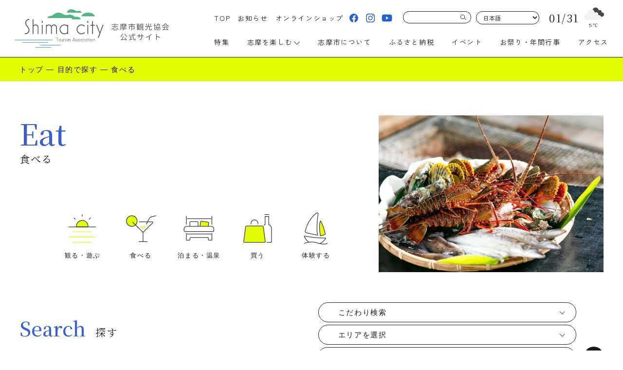

--- FILE ---
content_type: text/html; charset=UTF-8
request_url: https://www.kanko-shima.com/purpose_cate/eat/?s_tag%5B0%5D=58&s_keywords
body_size: 17632
content:
<!DOCTYPE html>
<html lang="ja">
<head>
<!--▽ Google Analytics-->
<!-- Global site tag (gtag.js) - Google Analytics -->
<script async src="https://www.googletagmanager.com/gtag/js?id=G-KERR8H7Q35"></script>
<script>
    window.dataLayer = window.dataLayer || [];
    function gtag(){dataLayer.push(arguments);}
    gtag('js', new Date());

    gtag('config', 'G-KERR8H7Q35');
  // gtag('config', 'UA-15676306-1');
</script>
<!--△ Google Analytics-->
<meta charset="utf-8">
<meta http-equiv="X-UA-Compatible" content="IE=edge">
<meta name="viewport" content="width=device-width, initial-scale=1">

<link rel="stylesheet" href="https://www.kanko-shima.com/cms/wp-content/themes/shima-kanko/css/bootstrap.css">
<link rel="stylesheet" href="https://www.kanko-shima.com/cms/wp-content/themes/shima-kanko/css/common.css">
<link rel="stylesheet" href="https://www.kanko-shima.com/cms/wp-content/themes/shima-kanko/css/lightcase.css">
<link rel="stylesheet" href="https://www.kanko-shima.com/cms/wp-content/themes/shima-kanko/css/jquery.fs.boxer.min.css">
<link rel="stylesheet" href="https://www.kanko-shima.com/cms/wp-content/themes/shima-kanko/css/sp_menu.css">
<link rel="stylesheet" href="https://www.kanko-shima.com/cms/wp-content/themes/shima-kanko/css/style.css?202512102">
<link rel="stylesheet" href="https://www.kanko-shima.com/cms/wp-content/themes/shima-kanko/css/content.css">
<link rel="stylesheet" href="https://www.kanko-shima.com/cms/wp-content/themes/shima-kanko/css/scroll-hint.css">
<link rel="stylesheet" href="https://www.kanko-shima.com/cms/wp-content/themes/shima-kanko/css/swiper-bundle.min.css">
<link rel="stylesheet" href="https://www.kanko-shima.com/cms/wp-content/themes/shima-kanko/css/slick.css">
<link rel="stylesheet" href="https://www.kanko-shima.com/cms/wp-content/themes/shima-kanko/css/slick-theme.css">
<link rel="stylesheet" href="https://www.kanko-shima.com/cms/wp-content/themes/shima-kanko/css/progress_map.css">
<link rel="stylesheet" href="https://www.kanko-shima.com/cms/wp-content/themes/shima-kanko/css/swipebox.min.css">


<meta name='robots' content='noindex, follow' />
	<style>img:is([sizes="auto" i], [sizes^="auto," i]) { contain-intrinsic-size: 3000px 1500px }</style>
	<link rel="alternate" hreflang="ja" href="https://www.kanko-shima.com/purpose_cate/eat/?s_tag%5B0%5D=58&#038;s_keywords" />
<link rel="alternate" hreflang="ar" href="https://ar.kanko-shima.com/purpose_cate/eat/?s_tag%5B0%5D=58&#038;s_keywords" />
<link rel="alternate" hreflang="zh-CN" href="https://zh-CN.kanko-shima.com/purpose_cate/eat/?s_tag%5B0%5D=58&#038;s_keywords" />
<link rel="alternate" hreflang="zh-TW" href="https://zh-TW.kanko-shima.com/purpose_cate/eat/?s_tag%5B0%5D=58&#038;s_keywords" />
<link rel="alternate" hreflang="en" href="https://en.kanko-shima.com/purpose_cate/eat/?s_tag%5B0%5D=58&#038;s_keywords" />
<link rel="alternate" hreflang="fr" href="https://fr.kanko-shima.com/purpose_cate/eat/?s_tag%5B0%5D=58&#038;s_keywords" />
<link rel="alternate" hreflang="de" href="https://de.kanko-shima.com/purpose_cate/eat/?s_tag%5B0%5D=58&#038;s_keywords" />
<link rel="alternate" hreflang="id" href="https://id.kanko-shima.com/purpose_cate/eat/?s_tag%5B0%5D=58&#038;s_keywords" />
<link rel="alternate" hreflang="it" href="https://it.kanko-shima.com/purpose_cate/eat/?s_tag%5B0%5D=58&#038;s_keywords" />
<link rel="alternate" hreflang="ko" href="https://ko.kanko-shima.com/purpose_cate/eat/?s_tag%5B0%5D=58&#038;s_keywords" />
<link rel="alternate" hreflang="ms" href="https://ms.kanko-shima.com/purpose_cate/eat/?s_tag%5B0%5D=58&#038;s_keywords" />
<link rel="alternate" hreflang="pt" href="https://pt.kanko-shima.com/purpose_cate/eat/?s_tag%5B0%5D=58&#038;s_keywords" />
<link rel="alternate" hreflang="ru" href="https://ru.kanko-shima.com/purpose_cate/eat/?s_tag%5B0%5D=58&#038;s_keywords" />
<link rel="alternate" hreflang="es" href="https://es.kanko-shima.com/purpose_cate/eat/?s_tag%5B0%5D=58&#038;s_keywords" />
<link rel="alternate" hreflang="th" href="https://th.kanko-shima.com/purpose_cate/eat/?s_tag%5B0%5D=58&#038;s_keywords" />
<link rel="alternate" hreflang="vi" href="https://vi.kanko-shima.com/purpose_cate/eat/?s_tag%5B0%5D=58&#038;s_keywords" />

	<!-- This site is optimized with the Yoast SEO Premium plugin v26.7 (Yoast SEO v26.8) - https://yoast.com/product/yoast-seo-premium-wordpress/ -->
	<title>食べる アーカイブ | 【公式】志摩市観光協会 | 志摩観光・旅行情報サイト</title>
	<meta property="og:locale" content="ja_JP" />
	<meta property="og:type" content="article" />
	<meta property="og:title" content="食べる アーカイブ" />
	<meta property="og:description" content="Eat" />
	<meta property="og:url" content="https://www.kanko-shima.com/purpose_cate/eat/" />
	<meta property="og:site_name" content="【公式】志摩市観光協会 | 志摩観光・旅行情報サイト" />
	<meta property="og:image" content="https://www.kanko-shima.com/cms/wp-content/uploads/2023/01/ogp.jpg" />
	<meta property="og:image:width" content="1800" />
	<meta property="og:image:height" content="945" />
	<meta property="og:image:type" content="image/jpeg" />
	<meta name="twitter:card" content="summary_large_image" />
	<meta name="twitter:site" content="@welcometoshima" />
	<script type="application/ld+json" class="yoast-schema-graph">{"@context":"https://schema.org","@graph":[{"@type":"CollectionPage","@id":"https://www.kanko-shima.com/purpose_cate/eat/","url":"https://www.kanko-shima.com/purpose_cate/eat/","name":"食べる アーカイブ | 【公式】志摩市観光協会 | 志摩観光・旅行情報サイト","isPartOf":{"@id":"https://www.kanko-shima.com/#website"},"primaryImageOfPage":{"@id":"https://www.kanko-shima.com/purpose_cate/eat/#primaryimage"},"image":{"@id":"https://www.kanko-shima.com/purpose_cate/eat/#primaryimage"},"thumbnailUrl":"https://www.kanko-shima.com/cms/wp-content/uploads/2025/11/9540eb389836957390d81314d56e3764-scaled.jpg","breadcrumb":{"@id":"https://www.kanko-shima.com/purpose_cate/eat/#breadcrumb"},"inLanguage":"ja"},{"@type":"ImageObject","inLanguage":"ja","@id":"https://www.kanko-shima.com/purpose_cate/eat/#primaryimage","url":"https://www.kanko-shima.com/cms/wp-content/uploads/2025/11/9540eb389836957390d81314d56e3764-scaled.jpg","contentUrl":"https://www.kanko-shima.com/cms/wp-content/uploads/2025/11/9540eb389836957390d81314d56e3764-scaled.jpg","width":2560,"height":1920},{"@type":"BreadcrumbList","@id":"https://www.kanko-shima.com/purpose_cate/eat/#breadcrumb","itemListElement":[{"@type":"ListItem","position":1,"name":"ホーム","item":"https://www.kanko-shima.com/"},{"@type":"ListItem","position":2,"name":"食べる"}]},{"@type":"WebSite","@id":"https://www.kanko-shima.com/#website","url":"https://www.kanko-shima.com/","name":"【公式】志摩市観光協会 | 志摩観光・旅行情報サイト","description":"","publisher":{"@id":"https://www.kanko-shima.com/#organization"},"potentialAction":[{"@type":"SearchAction","target":{"@type":"EntryPoint","urlTemplate":"https://www.kanko-shima.com/?s={search_term_string}"},"query-input":{"@type":"PropertyValueSpecification","valueRequired":true,"valueName":"search_term_string"}}],"inLanguage":"ja"},{"@type":"Organization","@id":"https://www.kanko-shima.com/#organization","name":"一般社団法人 志摩市観光協会","url":"https://www.kanko-shima.com/","logo":{"@type":"ImageObject","inLanguage":"ja","@id":"https://www.kanko-shima.com/#/schema/logo/image/","url":"https://www.kanko-shima.com/cms/wp-content/uploads/2023/01/ogp.jpg","contentUrl":"https://www.kanko-shima.com/cms/wp-content/uploads/2023/01/ogp.jpg","width":1800,"height":945,"caption":"一般社団法人 志摩市観光協会"},"image":{"@id":"https://www.kanko-shima.com/#/schema/logo/image/"},"sameAs":["https://www.facebook.com/shima.kanko","https://x.com/welcometoshima","https://www.instagram.com/shimacity_tourism_guide/"]}]}</script>
	<!-- / Yoast SEO Premium plugin. -->


<link rel='dns-prefetch' href='//ajax.googleapis.com' />
		<style>
			.lazyload,
			.lazyloading {
				max-width: 100%;
			}
		</style>
		<script type="text/javascript">
/* <![CDATA[ */
window._wpemojiSettings = {"baseUrl":"https:\/\/s.w.org\/images\/core\/emoji\/16.0.1\/72x72\/","ext":".png","svgUrl":"https:\/\/s.w.org\/images\/core\/emoji\/16.0.1\/svg\/","svgExt":".svg","source":{"concatemoji":"https:\/\/www.kanko-shima.com\/cms\/wp-includes\/js\/wp-emoji-release.min.js?ver=6.8.3"}};
/*! This file is auto-generated */
!function(s,n){var o,i,e;function c(e){try{var t={supportTests:e,timestamp:(new Date).valueOf()};sessionStorage.setItem(o,JSON.stringify(t))}catch(e){}}function p(e,t,n){e.clearRect(0,0,e.canvas.width,e.canvas.height),e.fillText(t,0,0);var t=new Uint32Array(e.getImageData(0,0,e.canvas.width,e.canvas.height).data),a=(e.clearRect(0,0,e.canvas.width,e.canvas.height),e.fillText(n,0,0),new Uint32Array(e.getImageData(0,0,e.canvas.width,e.canvas.height).data));return t.every(function(e,t){return e===a[t]})}function u(e,t){e.clearRect(0,0,e.canvas.width,e.canvas.height),e.fillText(t,0,0);for(var n=e.getImageData(16,16,1,1),a=0;a<n.data.length;a++)if(0!==n.data[a])return!1;return!0}function f(e,t,n,a){switch(t){case"flag":return n(e,"\ud83c\udff3\ufe0f\u200d\u26a7\ufe0f","\ud83c\udff3\ufe0f\u200b\u26a7\ufe0f")?!1:!n(e,"\ud83c\udde8\ud83c\uddf6","\ud83c\udde8\u200b\ud83c\uddf6")&&!n(e,"\ud83c\udff4\udb40\udc67\udb40\udc62\udb40\udc65\udb40\udc6e\udb40\udc67\udb40\udc7f","\ud83c\udff4\u200b\udb40\udc67\u200b\udb40\udc62\u200b\udb40\udc65\u200b\udb40\udc6e\u200b\udb40\udc67\u200b\udb40\udc7f");case"emoji":return!a(e,"\ud83e\udedf")}return!1}function g(e,t,n,a){var r="undefined"!=typeof WorkerGlobalScope&&self instanceof WorkerGlobalScope?new OffscreenCanvas(300,150):s.createElement("canvas"),o=r.getContext("2d",{willReadFrequently:!0}),i=(o.textBaseline="top",o.font="600 32px Arial",{});return e.forEach(function(e){i[e]=t(o,e,n,a)}),i}function t(e){var t=s.createElement("script");t.src=e,t.defer=!0,s.head.appendChild(t)}"undefined"!=typeof Promise&&(o="wpEmojiSettingsSupports",i=["flag","emoji"],n.supports={everything:!0,everythingExceptFlag:!0},e=new Promise(function(e){s.addEventListener("DOMContentLoaded",e,{once:!0})}),new Promise(function(t){var n=function(){try{var e=JSON.parse(sessionStorage.getItem(o));if("object"==typeof e&&"number"==typeof e.timestamp&&(new Date).valueOf()<e.timestamp+604800&&"object"==typeof e.supportTests)return e.supportTests}catch(e){}return null}();if(!n){if("undefined"!=typeof Worker&&"undefined"!=typeof OffscreenCanvas&&"undefined"!=typeof URL&&URL.createObjectURL&&"undefined"!=typeof Blob)try{var e="postMessage("+g.toString()+"("+[JSON.stringify(i),f.toString(),p.toString(),u.toString()].join(",")+"));",a=new Blob([e],{type:"text/javascript"}),r=new Worker(URL.createObjectURL(a),{name:"wpTestEmojiSupports"});return void(r.onmessage=function(e){c(n=e.data),r.terminate(),t(n)})}catch(e){}c(n=g(i,f,p,u))}t(n)}).then(function(e){for(var t in e)n.supports[t]=e[t],n.supports.everything=n.supports.everything&&n.supports[t],"flag"!==t&&(n.supports.everythingExceptFlag=n.supports.everythingExceptFlag&&n.supports[t]);n.supports.everythingExceptFlag=n.supports.everythingExceptFlag&&!n.supports.flag,n.DOMReady=!1,n.readyCallback=function(){n.DOMReady=!0}}).then(function(){return e}).then(function(){var e;n.supports.everything||(n.readyCallback(),(e=n.source||{}).concatemoji?t(e.concatemoji):e.wpemoji&&e.twemoji&&(t(e.twemoji),t(e.wpemoji)))}))}((window,document),window._wpemojiSettings);
/* ]]> */
</script>
<link rel='stylesheet' id='sbi_styles-css' href='https://www.kanko-shima.com/cms/wp-content/plugins/instagram-feed/css/sbi-styles.min.css?ver=6.10.0' type='text/css' media='all' />
<style id='wp-emoji-styles-inline-css' type='text/css'>

	img.wp-smiley, img.emoji {
		display: inline !important;
		border: none !important;
		box-shadow: none !important;
		height: 1em !important;
		width: 1em !important;
		margin: 0 0.07em !important;
		vertical-align: -0.1em !important;
		background: none !important;
		padding: 0 !important;
	}
</style>
<link rel='stylesheet' id='wp-block-library-css' href='https://www.kanko-shima.com/cms/wp-includes/css/dist/block-library/style.min.css?ver=6.8.3' type='text/css' media='all' />
<style id='classic-theme-styles-inline-css' type='text/css'>
/*! This file is auto-generated */
.wp-block-button__link{color:#fff;background-color:#32373c;border-radius:9999px;box-shadow:none;text-decoration:none;padding:calc(.667em + 2px) calc(1.333em + 2px);font-size:1.125em}.wp-block-file__button{background:#32373c;color:#fff;text-decoration:none}
</style>
<style id='pdfemb-pdf-embedder-viewer-style-inline-css' type='text/css'>
.wp-block-pdfemb-pdf-embedder-viewer{max-width:none}

</style>
<style id='global-styles-inline-css' type='text/css'>
:root{--wp--preset--aspect-ratio--square: 1;--wp--preset--aspect-ratio--4-3: 4/3;--wp--preset--aspect-ratio--3-4: 3/4;--wp--preset--aspect-ratio--3-2: 3/2;--wp--preset--aspect-ratio--2-3: 2/3;--wp--preset--aspect-ratio--16-9: 16/9;--wp--preset--aspect-ratio--9-16: 9/16;--wp--preset--color--black: #000000;--wp--preset--color--cyan-bluish-gray: #abb8c3;--wp--preset--color--white: #ffffff;--wp--preset--color--pale-pink: #f78da7;--wp--preset--color--vivid-red: #cf2e2e;--wp--preset--color--luminous-vivid-orange: #ff6900;--wp--preset--color--luminous-vivid-amber: #fcb900;--wp--preset--color--light-green-cyan: #7bdcb5;--wp--preset--color--vivid-green-cyan: #00d084;--wp--preset--color--pale-cyan-blue: #8ed1fc;--wp--preset--color--vivid-cyan-blue: #0693e3;--wp--preset--color--vivid-purple: #9b51e0;--wp--preset--gradient--vivid-cyan-blue-to-vivid-purple: linear-gradient(135deg,rgba(6,147,227,1) 0%,rgb(155,81,224) 100%);--wp--preset--gradient--light-green-cyan-to-vivid-green-cyan: linear-gradient(135deg,rgb(122,220,180) 0%,rgb(0,208,130) 100%);--wp--preset--gradient--luminous-vivid-amber-to-luminous-vivid-orange: linear-gradient(135deg,rgba(252,185,0,1) 0%,rgba(255,105,0,1) 100%);--wp--preset--gradient--luminous-vivid-orange-to-vivid-red: linear-gradient(135deg,rgba(255,105,0,1) 0%,rgb(207,46,46) 100%);--wp--preset--gradient--very-light-gray-to-cyan-bluish-gray: linear-gradient(135deg,rgb(238,238,238) 0%,rgb(169,184,195) 100%);--wp--preset--gradient--cool-to-warm-spectrum: linear-gradient(135deg,rgb(74,234,220) 0%,rgb(151,120,209) 20%,rgb(207,42,186) 40%,rgb(238,44,130) 60%,rgb(251,105,98) 80%,rgb(254,248,76) 100%);--wp--preset--gradient--blush-light-purple: linear-gradient(135deg,rgb(255,206,236) 0%,rgb(152,150,240) 100%);--wp--preset--gradient--blush-bordeaux: linear-gradient(135deg,rgb(254,205,165) 0%,rgb(254,45,45) 50%,rgb(107,0,62) 100%);--wp--preset--gradient--luminous-dusk: linear-gradient(135deg,rgb(255,203,112) 0%,rgb(199,81,192) 50%,rgb(65,88,208) 100%);--wp--preset--gradient--pale-ocean: linear-gradient(135deg,rgb(255,245,203) 0%,rgb(182,227,212) 50%,rgb(51,167,181) 100%);--wp--preset--gradient--electric-grass: linear-gradient(135deg,rgb(202,248,128) 0%,rgb(113,206,126) 100%);--wp--preset--gradient--midnight: linear-gradient(135deg,rgb(2,3,129) 0%,rgb(40,116,252) 100%);--wp--preset--font-size--small: 13px;--wp--preset--font-size--medium: 20px;--wp--preset--font-size--large: 36px;--wp--preset--font-size--x-large: 42px;--wp--preset--spacing--20: 0.44rem;--wp--preset--spacing--30: 0.67rem;--wp--preset--spacing--40: 1rem;--wp--preset--spacing--50: 1.5rem;--wp--preset--spacing--60: 2.25rem;--wp--preset--spacing--70: 3.38rem;--wp--preset--spacing--80: 5.06rem;--wp--preset--shadow--natural: 6px 6px 9px rgba(0, 0, 0, 0.2);--wp--preset--shadow--deep: 12px 12px 50px rgba(0, 0, 0, 0.4);--wp--preset--shadow--sharp: 6px 6px 0px rgba(0, 0, 0, 0.2);--wp--preset--shadow--outlined: 6px 6px 0px -3px rgba(255, 255, 255, 1), 6px 6px rgba(0, 0, 0, 1);--wp--preset--shadow--crisp: 6px 6px 0px rgba(0, 0, 0, 1);}:where(.is-layout-flex){gap: 0.5em;}:where(.is-layout-grid){gap: 0.5em;}body .is-layout-flex{display: flex;}.is-layout-flex{flex-wrap: wrap;align-items: center;}.is-layout-flex > :is(*, div){margin: 0;}body .is-layout-grid{display: grid;}.is-layout-grid > :is(*, div){margin: 0;}:where(.wp-block-columns.is-layout-flex){gap: 2em;}:where(.wp-block-columns.is-layout-grid){gap: 2em;}:where(.wp-block-post-template.is-layout-flex){gap: 1.25em;}:where(.wp-block-post-template.is-layout-grid){gap: 1.25em;}.has-black-color{color: var(--wp--preset--color--black) !important;}.has-cyan-bluish-gray-color{color: var(--wp--preset--color--cyan-bluish-gray) !important;}.has-white-color{color: var(--wp--preset--color--white) !important;}.has-pale-pink-color{color: var(--wp--preset--color--pale-pink) !important;}.has-vivid-red-color{color: var(--wp--preset--color--vivid-red) !important;}.has-luminous-vivid-orange-color{color: var(--wp--preset--color--luminous-vivid-orange) !important;}.has-luminous-vivid-amber-color{color: var(--wp--preset--color--luminous-vivid-amber) !important;}.has-light-green-cyan-color{color: var(--wp--preset--color--light-green-cyan) !important;}.has-vivid-green-cyan-color{color: var(--wp--preset--color--vivid-green-cyan) !important;}.has-pale-cyan-blue-color{color: var(--wp--preset--color--pale-cyan-blue) !important;}.has-vivid-cyan-blue-color{color: var(--wp--preset--color--vivid-cyan-blue) !important;}.has-vivid-purple-color{color: var(--wp--preset--color--vivid-purple) !important;}.has-black-background-color{background-color: var(--wp--preset--color--black) !important;}.has-cyan-bluish-gray-background-color{background-color: var(--wp--preset--color--cyan-bluish-gray) !important;}.has-white-background-color{background-color: var(--wp--preset--color--white) !important;}.has-pale-pink-background-color{background-color: var(--wp--preset--color--pale-pink) !important;}.has-vivid-red-background-color{background-color: var(--wp--preset--color--vivid-red) !important;}.has-luminous-vivid-orange-background-color{background-color: var(--wp--preset--color--luminous-vivid-orange) !important;}.has-luminous-vivid-amber-background-color{background-color: var(--wp--preset--color--luminous-vivid-amber) !important;}.has-light-green-cyan-background-color{background-color: var(--wp--preset--color--light-green-cyan) !important;}.has-vivid-green-cyan-background-color{background-color: var(--wp--preset--color--vivid-green-cyan) !important;}.has-pale-cyan-blue-background-color{background-color: var(--wp--preset--color--pale-cyan-blue) !important;}.has-vivid-cyan-blue-background-color{background-color: var(--wp--preset--color--vivid-cyan-blue) !important;}.has-vivid-purple-background-color{background-color: var(--wp--preset--color--vivid-purple) !important;}.has-black-border-color{border-color: var(--wp--preset--color--black) !important;}.has-cyan-bluish-gray-border-color{border-color: var(--wp--preset--color--cyan-bluish-gray) !important;}.has-white-border-color{border-color: var(--wp--preset--color--white) !important;}.has-pale-pink-border-color{border-color: var(--wp--preset--color--pale-pink) !important;}.has-vivid-red-border-color{border-color: var(--wp--preset--color--vivid-red) !important;}.has-luminous-vivid-orange-border-color{border-color: var(--wp--preset--color--luminous-vivid-orange) !important;}.has-luminous-vivid-amber-border-color{border-color: var(--wp--preset--color--luminous-vivid-amber) !important;}.has-light-green-cyan-border-color{border-color: var(--wp--preset--color--light-green-cyan) !important;}.has-vivid-green-cyan-border-color{border-color: var(--wp--preset--color--vivid-green-cyan) !important;}.has-pale-cyan-blue-border-color{border-color: var(--wp--preset--color--pale-cyan-blue) !important;}.has-vivid-cyan-blue-border-color{border-color: var(--wp--preset--color--vivid-cyan-blue) !important;}.has-vivid-purple-border-color{border-color: var(--wp--preset--color--vivid-purple) !important;}.has-vivid-cyan-blue-to-vivid-purple-gradient-background{background: var(--wp--preset--gradient--vivid-cyan-blue-to-vivid-purple) !important;}.has-light-green-cyan-to-vivid-green-cyan-gradient-background{background: var(--wp--preset--gradient--light-green-cyan-to-vivid-green-cyan) !important;}.has-luminous-vivid-amber-to-luminous-vivid-orange-gradient-background{background: var(--wp--preset--gradient--luminous-vivid-amber-to-luminous-vivid-orange) !important;}.has-luminous-vivid-orange-to-vivid-red-gradient-background{background: var(--wp--preset--gradient--luminous-vivid-orange-to-vivid-red) !important;}.has-very-light-gray-to-cyan-bluish-gray-gradient-background{background: var(--wp--preset--gradient--very-light-gray-to-cyan-bluish-gray) !important;}.has-cool-to-warm-spectrum-gradient-background{background: var(--wp--preset--gradient--cool-to-warm-spectrum) !important;}.has-blush-light-purple-gradient-background{background: var(--wp--preset--gradient--blush-light-purple) !important;}.has-blush-bordeaux-gradient-background{background: var(--wp--preset--gradient--blush-bordeaux) !important;}.has-luminous-dusk-gradient-background{background: var(--wp--preset--gradient--luminous-dusk) !important;}.has-pale-ocean-gradient-background{background: var(--wp--preset--gradient--pale-ocean) !important;}.has-electric-grass-gradient-background{background: var(--wp--preset--gradient--electric-grass) !important;}.has-midnight-gradient-background{background: var(--wp--preset--gradient--midnight) !important;}.has-small-font-size{font-size: var(--wp--preset--font-size--small) !important;}.has-medium-font-size{font-size: var(--wp--preset--font-size--medium) !important;}.has-large-font-size{font-size: var(--wp--preset--font-size--large) !important;}.has-x-large-font-size{font-size: var(--wp--preset--font-size--x-large) !important;}
:where(.wp-block-post-template.is-layout-flex){gap: 1.25em;}:where(.wp-block-post-template.is-layout-grid){gap: 1.25em;}
:where(.wp-block-columns.is-layout-flex){gap: 2em;}:where(.wp-block-columns.is-layout-grid){gap: 2em;}
:root :where(.wp-block-pullquote){font-size: 1.5em;line-height: 1.6;}
</style>
<link rel='stylesheet' id='fancybox-for-wp-css' href='https://www.kanko-shima.com/cms/wp-content/plugins/fancybox-for-wordpress/assets/css/fancybox.css?ver=1.3.4' type='text/css' media='all' />
<link rel='stylesheet' id='flexible-table-block-css' href='https://www.kanko-shima.com/cms/wp-content/plugins/flexible-table-block/build/style-index.css?ver=1745035306' type='text/css' media='all' />
<style id='flexible-table-block-inline-css' type='text/css'>
.wp-block-flexible-table-block-table.wp-block-flexible-table-block-table>table{width:100%;max-width:100%;border-collapse:collapse;}.wp-block-flexible-table-block-table.wp-block-flexible-table-block-table.is-style-stripes tbody tr:nth-child(odd) th{background-color:#f0f0f1;}.wp-block-flexible-table-block-table.wp-block-flexible-table-block-table.is-style-stripes tbody tr:nth-child(odd) td{background-color:#f0f0f1;}.wp-block-flexible-table-block-table.wp-block-flexible-table-block-table.is-style-stripes tbody tr:nth-child(even) th{background-color:#ffffff;}.wp-block-flexible-table-block-table.wp-block-flexible-table-block-table.is-style-stripes tbody tr:nth-child(even) td{background-color:#ffffff;}.wp-block-flexible-table-block-table.wp-block-flexible-table-block-table>table tr th,.wp-block-flexible-table-block-table.wp-block-flexible-table-block-table>table tr td{padding:0.5em;border-width:1px;border-style:solid;border-color:#000000;text-align:center;vertical-align:middle;}.wp-block-flexible-table-block-table.wp-block-flexible-table-block-table>table tr th{background-color:#f0f0f1;}.wp-block-flexible-table-block-table.wp-block-flexible-table-block-table>table tr td{background-color:#ffffff;}@media screen and (min-width:769px){.wp-block-flexible-table-block-table.is-scroll-on-pc{overflow-x:scroll;}.wp-block-flexible-table-block-table.is-scroll-on-pc table{max-width:none;align-self:self-start;}}@media screen and (max-width:768px){.wp-block-flexible-table-block-table.is-scroll-on-mobile{overflow-x:scroll;}.wp-block-flexible-table-block-table.is-scroll-on-mobile table{max-width:none;align-self:self-start;}.wp-block-flexible-table-block-table table.is-stacked-on-mobile th,.wp-block-flexible-table-block-table table.is-stacked-on-mobile td{width:100%!important;display:block;}}
</style>
<script type="text/javascript" src="https://ajax.googleapis.com/ajax/libs/jquery/3.3.1/jquery.min.js?ver=3.3.1" id="jquery-js"></script>
<script type="text/javascript" src="https://www.kanko-shima.com/cms/wp-content/plugins/fancybox-for-wordpress/assets/js/purify.min.js?ver=1.3.4" id="purify-js"></script>
<script type="text/javascript" src="https://www.kanko-shima.com/cms/wp-content/plugins/fancybox-for-wordpress/assets/js/jquery.fancybox.js?ver=1.3.4" id="fancybox-for-wp-js"></script>

<!-- Fancybox for WordPress v3.3.7 -->
<style type="text/css">
	.fancybox-slide--image .fancybox-content{background-color: #FFFFFF}div.fancybox-caption{display:none !important;}
	
	img.fancybox-image{border-width:10px;border-color:#FFFFFF;border-style:solid;}
	div.fancybox-bg{background-color:rgba(102,102,102,0.3);opacity:1 !important;}div.fancybox-content{border-color:#FFFFFF}
	div#fancybox-title{background-color:#FFFFFF}
	div.fancybox-content{background-color:#FFFFFF}
	div#fancybox-title-inside{color:#333333}
	
	
	
	div.fancybox-caption p.caption-title{display:inline-block}
	div.fancybox-caption p.caption-title{font-size:14px}
	div.fancybox-caption p.caption-title{color:#333333}
	div.fancybox-caption {color:#333333}div.fancybox-caption p.caption-title {background:#fff; width:auto;padding:10px 30px;}div.fancybox-content p.caption-title{color:#333333;margin: 0;padding: 5px 0;}
</style><script type="text/javascript">
	jQuery(function () {

		var mobileOnly = false;
		
		if (mobileOnly) {
			return;
		}

		jQuery.fn.getTitle = function () { // Copy the title of every IMG tag and add it to its parent A so that fancybox can show titles
			var arr = jQuery("a[data-fancybox]");jQuery.each(arr, function() {var title = jQuery(this).children("img").attr("title") || '';var figCaptionHtml = jQuery(this).next("figcaption").html() || '';var processedCaption = figCaptionHtml;if (figCaptionHtml.length && typeof DOMPurify === 'function') {processedCaption = DOMPurify.sanitize(figCaptionHtml, {USE_PROFILES: {html: true}});} else if (figCaptionHtml.length) {processedCaption = jQuery("<div>").text(figCaptionHtml).html();}var newTitle = title;if (processedCaption.length) {newTitle = title.length ? title + " " + processedCaption : processedCaption;}if (newTitle.length) {jQuery(this).attr("title", newTitle);}});		}

		// Supported file extensions

				var thumbnails = jQuery("a:has(img)").not(".nolightbox").not('.envira-gallery-link').not('.ngg-simplelightbox').filter(function () {
			return /\.(jpe?g|png|gif|mp4|webp|bmp)(\?[^/]*)*$/i.test(jQuery(this).attr('href'))
		});
		

		// Add data-type iframe for links that are not images or videos.
		var iframeLinks = jQuery('.fancyboxforwp').filter(function () {
			return !/\.(jpe?g|png|gif|mp4|webp|bmp|pdf)(\?[^/]*)*$/i.test(jQuery(this).attr('href'))
		}).filter(function () {
			return !/vimeo|youtube/i.test(jQuery(this).attr('href'))
		});
		iframeLinks.attr({"data-type": "iframe"}).getTitle();

				// Gallery All
		thumbnails.addClass("fancyboxforwp").attr("data-fancybox", "gallery").getTitle();
		iframeLinks.attr({"data-fancybox": "gallery"}).getTitle();

		// Gallery type NONE
		
		// Call fancybox and apply it on any link with a rel atribute that starts with "fancybox", with the options set on the admin panel
		jQuery("a.fancyboxforwp").fancyboxforwp({
			loop: false,
			smallBtn: false,
			zoomOpacity: "auto",
			animationEffect: "fade",
			animationDuration: 500,
			transitionEffect: "fade",
			transitionDuration: "300",
			overlayShow: true,
			overlayOpacity: "0.3",
			titleShow: true,
			titlePosition: "inside",
			keyboard: true,
			showCloseButton: false,
			arrows: true,
			clickContent:false,
			clickSlide: "close",
			mobile: {
				clickContent: function (current, event) {
					return current.type === "image" ? "toggleControls" : false;
				},
				clickSlide: function (current, event) {
					return current.type === "image" ? "close" : "close";
				},
			},
			wheel: false,
			toolbar: true,
			preventCaptionOverlap: true,
			onInit: function() { },			onDeactivate
	: function() { },		beforeClose: function() { },			afterShow: function(instance) { jQuery( ".fancybox-image" ).on("click", function( ){ ( instance.isScaledDown() ) ? instance.scaleToActual() : instance.scaleToFit() }) },				afterClose: function() { },					caption : function( instance, item ) {var title = "";if("undefined" != typeof jQuery(this).context ){var title = jQuery(this).context.title;} else { var title = ("undefined" != typeof jQuery(this).attr("title")) ? jQuery(this).attr("title") : false;}var caption = jQuery(this).data('caption') || '';if ( item.type === 'image' && title.length ) {caption = (caption.length ? caption + '<br />' : '') + '<p class="caption-title">'+jQuery("<div>").text(title).html()+'</p>' ;}if (typeof DOMPurify === "function" && caption.length) { return DOMPurify.sanitize(caption, {USE_PROFILES: {html: true}}); } else { return jQuery("<div>").text(caption).html(); }},
		afterLoad : function( instance, current ) {var captionContent = current.opts.caption || '';var sanitizedCaptionString = '';if (typeof DOMPurify === 'function' && captionContent.length) {sanitizedCaptionString = DOMPurify.sanitize(captionContent, {USE_PROFILES: {html: true}});} else if (captionContent.length) { sanitizedCaptionString = jQuery("<div>").text(captionContent).html();}if (sanitizedCaptionString.length) { current.$content.append(jQuery('<div class=\"fancybox-custom-caption inside-caption\" style=\" position: absolute;left:0;right:0;color:#000;margin:0 auto;bottom:0;text-align:center;background-color:#FFFFFF \"></div>').html(sanitizedCaptionString)); }},
			})
		;

			})
</script>
<!-- END Fancybox for WordPress -->
		<script>
			document.documentElement.className = document.documentElement.className.replace('no-js', 'js');
		</script>
				<style>
			.no-js img.lazyload {
				display: none;
			}

			figure.wp-block-image img.lazyloading {
				min-width: 150px;
			}

			.lazyload,
			.lazyloading {
				--smush-placeholder-width: 100px;
				--smush-placeholder-aspect-ratio: 1/1;
				width: var(--smush-image-width, var(--smush-placeholder-width)) !important;
				aspect-ratio: var(--smush-image-aspect-ratio, var(--smush-placeholder-aspect-ratio)) !important;
			}

						.lazyload, .lazyloading {
				opacity: 0;
			}

			.lazyloaded {
				opacity: 1;
				transition: opacity 400ms;
				transition-delay: 0ms;
			}

					</style>
		<link rel="icon" href="https://www.kanko-shima.com/cms/wp-content/uploads/2022/09/cropped-favicon-32x32.png" sizes="32x32" />
<link rel="icon" href="https://www.kanko-shima.com/cms/wp-content/uploads/2022/09/cropped-favicon-192x192.png" sizes="192x192" />
<link rel="apple-touch-icon" href="https://www.kanko-shima.com/cms/wp-content/uploads/2022/09/cropped-favicon-180x180.png" />
<meta name="msapplication-TileImage" content="https://www.kanko-shima.com/cms/wp-content/uploads/2022/09/cropped-favicon-270x270.png" />
<!-- Begin Mieruca Embed Code -->
<script type="text/javascript" id="mierucajs">
window.__fid = window.__fid || [];__fid.push([161077007]);
(function() {
function mieruca(){if(typeof window.__fjsld != "undefined") return; window.__fjsld = 1; var fjs = document.createElement('script'); fjs.type = 'text/javascript'; fjs.async = true; fjs.id = "fjssync"; var timestamp = new Date;fjs.src = ('https:' == document.location.protocol ? 'https' : 'http') + '://hm.mieru-ca.com/service/js/mieruca-hm.js?v='+ timestamp.getTime(); var x = document.getElementsByTagName('script')[0]; x.parentNode.insertBefore(fjs, x); };
setTimeout(mieruca, 500); document.readyState != "complete" ? (window.attachEvent ? window.attachEvent("onload", mieruca) : window.addEventListener("load", mieruca, false)) : mieruca();
})();
</script>
<!-- End Mieruca Embed Code -->
</head>
<body class="archive tax-purpose_cate term-eat term-31 wp-theme-shima-kanko">

<!--  -->

<header
            class="header_lower header"
    >
    <div class="header_inner">
        <div class="header_flex flex">
            <div class="logo">
                <h1>
                    <a href="https://www.kanko-shima.com/">
                    <img src="https://www.kanko-shima.com/cms/wp-content/themes/shima-kanko/img/top/logo.svg" alt="Just Trip,Shima 志摩市観光協会公式サイト" loading="lazy">
                    </a>
                </h1>
            </div>
            <div class="nav_contents">
                <div class="nav_sub">
                    <ul class="nav_sub_links">
                        <li><a href="https://www.kanko-shima.com/">TOP</a></li>
                        <li><a href="https://www.kanko-shima.com/news/">お知らせ</a></li>
                        <li><a href="https://kanko-shima.stores.jp/" target="_blank">オンラインショップ</a></li>
                        <!-- <li><a href="https://www.kanko-shima.com/blog/">ブログ</a></li> -->
                    </ul>
                    <ul class="sns_links flex">
                        <li><a href="https://www.facebook.com/shima.kanko" target="_blank">志摩市観光協会公式facebbok</a></li>
                        <li><a href="https://www.instagram.com/shimacity_tourism_guide/" target="_blank">志摩市観光協会公式Instagram</a></li>
                        <li><a href="https://www.youtube.com/channel/UCJC3EEaLjLc9p5hmi84_dfA" target="_blank">志摩市観光協会公式Youtube</a></li>
                    </ul>
                    <div class="search_lang">
                        <ul class="flex">
                            <li class="search_box">
                                <form role="search" method="get" id="searchform" class="searchform" action="https://www.kanko-shima.com/">
                                    <div>
                                    <label class="screen-reader-text" for="s"></label>
                                    <input type="text" value="" name="s"id="s" />
                                    <input type="submit" id="searchsubmit" value="検索" />
                                    </div>
                                </form>
                            </li>
                            <li class="langage"><div class="gtranslate_wrapper" id="gt-wrapper-42743376"></div></li>
                        </ul>
                    </div>
                    <div class="weather_box">
                        <a href="https://tenki.jp/forecast/5/27/5320/24215/" target="_blank">
                            <div class="box">
                                <p class="day">01/31</p>
                            </div>
                            <div class="box">
                                <p class="weather_icon"><img id="icon"></p>
                                <p class="temp_p"><span id="temp"></span>℃</p>
                            </div>
                        </a>
                    </div>
                </div>
                <div class="nav_main">
                    <ul class="nav_main_list flex">
                        <li class="list"><a href="https://www.kanko-shima.com/feature/">
                            <span class="text">特集</span></a></li>
                        <li class="list mega_list"><span class="link">
                            <span class="text">志摩を楽しむ</span></span>
                            <div class="mega">
                                <div class="mega_contents">
                                    <div class="mega_inner flex">
                                        <div class="mega_left_box">
                                            <h2><span class="notranslate">Enjoy Shima</span>志摩を楽しむ</h2>
                                        </div>
                                        <div class="mega_right_box">
                                            <ul class="mega_nav_list flex">
                                                <li>
                                                    <a href="https://www.kanko-shima.com/purpose_cate/see/">
                                                        <figure class="mega_img">
                                                        <img src="https://www.kanko-shima.com/cms/wp-content/themes/shima-kanko/img/top/nav_menu_img1.jpg" alt="" loading="lazy">
                                                        </figure>
                                                        <p>観る・遊ぶ</p>
                                                    </a>
                                                </li>
                                                <li>
                                                    <a href="https://www.kanko-shima.com/purpose_cate/eat/">
                                                        <figure class="mega_img">
                                                        <img src="https://www.kanko-shima.com/cms/wp-content/themes/shima-kanko/img/top/nav_menu_img2.jpg" alt="" loading="lazy">
                                                        </figure>
                                                        <p>食べる</p>
                                                    </a>
                                                </li>
                                                <li>
                                                    <a href="https://www.kanko-shima.com/purpose_cate/stay-spa/">
                                                        <figure class="mega_img">
                                                        <img src="https://www.kanko-shima.com/cms/wp-content/themes/shima-kanko/img/top/nav_menu_img3.jpg" alt="" loading="lazy">
                                                        </figure>
                                                        <p>泊まる・温泉</p>
                                                    </a>
                                                </li>
                                                <li>
                                                    <a href="https://www.kanko-shima.com/purpose_cate/shopping/">
                                                        <figure class="mega_img">
                                                        <img src="https://www.kanko-shima.com/cms/wp-content/themes/shima-kanko/img/top/nav_menu_img4.jpg" alt="" loading="lazy">
                                                        </figure>
                                                        <p>買う</p>
                                                    </a>
                                                </li>
                                                <li class="last">
                                                    <a href="https://www.kanko-shima.com/purpose_cate/experience/">
                                                        <figure class="mega_img">
                                                        <img src="https://www.kanko-shima.com/cms/wp-content/themes/shima-kanko/img/top/nav_menu_img5.jpg" alt="" loading="lazy">
                                                        </figure>
                                                        <p>体験</p>
                                                    </a>
                                                </li>
                                            </ul>
                                        </div>
                                    </div>
                                </div>
                            </div>
                        </li>
                        <li class="list"><a href="https://www.kanko-shima.com/about/">
                            <span class="text">志摩市について</span></a></li>
                        <li class="list"><a href="https://www.kanko-shima.com/furusato/">
                            <span class="text">ふるさと納税</span></a></li>
                        <li class="list"><a href="https://www.kanko-shima.com/event/">
                            <span class="text">イベント</span></a></li>
                        <li class="list"><a href="https://www.kanko-shima.com/schedule/">
                            <span class="text">お祭り・年間行事</span></a></li>
                        <li class="list last"><a href="https://www.kanko-shima.com/access/">
                            <span class="text">アクセス</span></a></li>
                    </ul>
                </div>
            </div><!-- nav_contents-pc -->
            <div class="nav_contents_sp">
                <div class="toggle-menu open-close">
                    <span></span>
                </div>
                <span class="hamburger"></span>
                <div class="sp_nav_bg"></div>
                <div class="sp_nav">
                    <div class="sp_nav_inner">
                        <div class="search_lang">
                            <ul>
                                <li class="search_box">
                                    <form role="search" method="get" id="searchform" class="searchform" action="https://www.kanko-shima.com/">
                                        <div>
                                        <label class="screen-reader-text" for="s"></label>
                                        <input type="text" value="" name="s"id="s" />
                                        <input type="submit" id="searchsubmit" value="検索" />
                                        </div>
                                    </form>
                                </li>
                                <li class="langage"><div class="gtranslate_wrapper" id="gt-wrapper-77665781"></div></li>
                            </ul>
                        </div>
                        <ul class="nav_sp_list ">
                            <li class="list"><a href="https://www.kanko-shima.com/">
                                <span class="text">TOP</span></a></li>
                            <li class="list"><a href="https://www.kanko-shima.com/feature/">
                                <span class="text">特集</span></a></li>
                            <li class="list mega_list"><span class="link">
                                <a href="https://www.kanko-shima.com/purpose/"><span class="text">志摩を楽しむ</span></a></span>
                                <ul class="mega_nav_sp_list">
                                    <li>
                                        <a href="https://www.kanko-shima.com/purpose_cate/see/">
                                            <p>観る・遊ぶ</p>
                                        </a>
                                    </li>
                                    <li>
                                        <a href="https://www.kanko-shima.com/purpose_cate/eat/">
                                            <p>食べる</p>
                                        </a>
                                    </li>
                                    <li>
                                        <a href="https://www.kanko-shima.com/purpose_cate/stay-spa/">
                                            <p>泊まる・温泉</p>
                                        </a>
                                    </li>
                                    <li>
                                        <a href="https://www.kanko-shima.com/purpose_cate/shopping/">
                                            <p>買う</p>
                                        </a>
                                    </li>
                                    <li class="last">
                                        <a href="https://www.kanko-shima.com/purpose_cate/experience/">
                                            <p>体験</p>
                                        </a>
                                    </li>
                                </ul>
                            </li>
                            <li class="list"><a href="https://www.kanko-shima.com/about/">
                                <span class="text">志摩市について</span></a></li>
                            <li class="list"><a href="https://www.kanko-shima.com/furusato/">
                                <span class="text">ふるさと納税</span></a></li>
                            <li class="list"><a href="https://www.kanko-shima.com/event/">
                                <span class="text">イベント</span></a></li>
                            <li class="list"><a href="https://www.kanko-shima.com/schedule/">
                                <span class="text">お祭り・年間行事</span></a></li>
                            <li class="list last"><a href="https://www.kanko-shima.com/access/">
                                <span class="text">アクセス</span></a></li>
                            <li class="list last"><a href="https://www.kanko-shima.com/news/">
                                <span class="text">お知らせ</span></a></li>
                            <li class="list last"><a href="https://kanko-shima.stores.jp/">
                                <span class="text">オンラインショップ</span></a></li>
                            <!-- <li class="list last"><a href="https://www.kanko-shima.com/blog/">
                                <span class="text">ブログ</span></a></li> -->
                        </ul>
                        <div class="sp_nav_bnr">
                            <a href="https://www.kanko-shima.com/about/">
                                <img src="https://www.kanko-shima.com/cms/wp-content/themes/shima-kanko/img/top/nav_sp_bnr1.jpg" alt="" loading="lazy">
                            <span class="text">志摩市エリアMAP</span></a>
                            <a href="https://www.kanko-shima.com/furusato/">
                                <img src="https://www.kanko-shima.com/cms/wp-content/themes/shima-kanko/img/top/nav_sp_bnr2.jpg" alt="" loading="lazy">
                            <span class="text">志摩市ふるさと納税返礼品</span></a>
                        </div>
                        <ul class="nav_sp_list2 flex">
                            <li><a href="https://www.kanko-shima.com/furusato/">志摩市ふるさと納税返礼品</a></li>
                            <li><a href="https://www.kanko-shima.com/kyoiku/">志摩市教育旅行</a></li>
                            <li><a href="https://www.kanko-shima.com/faq/">よくある質問</a></li>
                            <li><a href="https://www.kanko-shima.com/siryou/">パンフレット請求</a></li>
                            <li><a href="https://www.kanko-shima.com/link/">リンク集</a></li>
                            <li><a href="https://www.kanko-shima.com/download/">各種ダウンロード</a></li>
                            <!-- <li><a href="https://www.kanko-shima.com/gallery/">フォトギャラリー</a></li> -->
                            <li><a href="https://www.kanko-shima.com/contact/">お問い合わせ</a></li>
                            <!-- <li class="nav_sp_mailmz"><a href="https://www.kanko-shima.com/mailmagazine-form/">メルマガ登録</a></li> -->
                        </ul>
                        <div class="sp_sns_weather flex">
                            <div class="left_box">
                                <ul class="sns_links flex">
                                    <li><a href="https://www.facebook.com/shima.kanko" target="_blank">志摩市観光協会公式facebbok</a></li>
                                    <li><a href="https://www.instagram.com/shimacity_tourism_guide/" target="_blank">志摩市観光協会公式Instagram</a></li>
                                    <li><a href="https://www.youtube.com/channel/UCJC3EEaLjLc9p5hmi84_dfA" target="_blank">志摩市観光協会公式Youtube</a></li>
                                </ul>
                            </div>
                            <div class="right_box">
                                <div class="weather_box">
                                    <a href="https://tenki.jp/forecast/5/27/5320/24215/" target="_blank">
                                        <div class="box">
                                            <p class="day">01/31</p>
                                        </div>
                                        <div class="box">
                                            <p class="weather_icon"><img id="icon2"></p>
                                            <p class="temp_p"><span id="temp2"></span>℃</p>
                                        </div>
                                    </a>
                                </div>
                            </div>
                        </div>
                        <div class="copy_sp">
                            <p>Copyright <a href="https://www.kanko-shima.com/">Shimashi kankokyokai</a>.</p>
                        </div>
                    </div><!-- sp_nav_inner -->
                </div><!-- sp_nav -->
            </div>
        </div>
    </div>
</header>


<div class="space"></div>

<div class="breadcrumbs_area">
	<div class="inner">
	    <div class="breadcrumbs" typeof="BreadcrumbList" vocab="https://schema.org/">
	        <span property="itemListElement" typeof="ListItem"><a property="item" typeof="WebPage" href="https://www.kanko-shima.com" class="home" ><span property="name">トップ</span></a><meta property="position" content="1"></span> — <span property="itemListElement" typeof="ListItem"><a property="item" typeof="WebPage" title="目的で探すへ移動する" href="https://www.kanko-shima.com/purpose/" class="archive post-purpose-archive" ><span property="name">目的で探す</span></a><meta property="position" content="2"></span> — <span property="itemListElement" typeof="ListItem"><span property="name" class="archive taxonomy purpose_cate current-item">食べる</span><meta property="url" content="https://www.kanko-shima.com/purpose_cate/eat/"><meta property="position" content="3"></span>	    </div>
    </div>
</div>

<section class="lower_main lower_main_flex lower_main_flex50 purpose_arh_enjoy">
	<div class="inner">
		<div class="flex">
			<div class="left_box">
				<h1 class="low_main_ttl low_main_ttl2"><span>Eat
</span>食べる</h1>
				<ul class="flex">
					<li>
						<a href="https://www.kanko-shima.com/purpose_cate/see/">
							<div class="icon">
								<img src="https://www.kanko-shima.com/cms/wp-content/themes/shima-kanko/img/lower/enjoy_icon1.svg" alt="" loading="lazy">
							</div>
							<p>観る・遊ぶ</p>
						</a>
					</li>
					<li>
						<a href="https://www.kanko-shima.com/purpose_cate/eat/">
							<div class="icon">
								<img src="https://www.kanko-shima.com/cms/wp-content/themes/shima-kanko/img/lower/enjoy_icon2.svg" alt="" loading="lazy">
							</div>
							<p>食べる</p>
						</a>
					</li>
					<li>
						<a href="https://www.kanko-shima.com/purpose_cate/stay-spa/">
							<div class="icon">
								<img src="https://www.kanko-shima.com/cms/wp-content/themes/shima-kanko/img/lower/enjoy_icon3.svg" alt="" loading="lazy">
							</div>
							<p>泊まる・温泉</p>
						</a>
					</li>
					<li>
						<a href="https://www.kanko-shima.com/purpose_cate/shopping/">
							<div class="icon">
								<img src="https://www.kanko-shima.com/cms/wp-content/themes/shima-kanko/img/lower/enjoy_icon4.svg" alt="" loading="lazy">
							</div>
							<p>買う</p>
						</a>
					</li>
					<li>
						<a href="https://www.kanko-shima.com/purpose_cate/experience/">
							<div class="icon">
								<img src="https://www.kanko-shima.com/cms/wp-content/themes/shima-kanko/img/lower/enjoy_icon5.svg" alt="" loading="lazy">
							</div>
							<p>体験する</p>
						</a>
					</li>
				</ul>
			</div>
			<div class="right_box">
									<img src="https://www.kanko-shima.com/cms/wp-content/themes/shima-kanko/img/top/nav_menu_img2.jpg" alt="" loading="lazy">
								
			</div>
		</div>
	</div>
</section>


<section class="search_box_area search_purpose_area">
	<div class="inner">
		<div class="lower_arh_search" id="map-container">
			
			<form method="get" action="https://www.kanko-shima.com/purpose_cate/eat" class="flex">
			<h2 class="search_ttl"><span>Search</span>探す</h2>
			<div class="conditions_search_area flex">
				<div class="conditions_search_item post_tag">
		            <dl>
		              	<dt class="form_select">こだわり検索</dt>
		              	<dd>
						<fieldset>
							<legend>タグ</legend>
			                <ul>
			                    			                    	<li><label>
			                    	<input type="checkbox" name="s_tag[]" value="113" > <span>BBQ</span>
									</label></li>
											                    	<li><label>
			                    	<input type="checkbox" name="s_tag[]" value="87" > <span>カフェ・スイーツ</span>
									</label></li>
											                    	<li><label>
			                    	<input type="checkbox" name="s_tag[]" value="114" > <span>ご当地グルメ</span>
									</label></li>
											                    	<li><label>
			                    	<input type="checkbox" name="s_tag[]" value="128" > <span>ふるさと納税</span>
									</label></li>
											                    	<li><label>
			                    	<input type="checkbox" name="s_tag[]" value="82" > <span>ラーメン</span>
									</label></li>
											                    	<li><label>
			                    	<input type="checkbox" name="s_tag[]" value="58" checked> <span>和食・定食</span>
									</label></li>
											                    	<li><label>
			                    	<input type="checkbox" name="s_tag[]" value="85" > <span>寿司</span>
									</label></li>
											                    	<li><label>
			                    	<input type="checkbox" name="s_tag[]" value="83" > <span>居酒屋</span>
									</label></li>
											                    	<li><label>
			                    	<input type="checkbox" name="s_tag[]" value="59" > <span>洋食・イタリアン</span>
									</label></li>
											                    	<li><label>
			                    	<input type="checkbox" name="s_tag[]" value="84" > <span>海鮮</span>
									</label></li>
											                </ul>
		                </fieldset>
		                <div class="conditions_search_submit">
		                  <label><input type="submit" value="指定した条件で検索する"></label>
		                </div>
		                <div class="conditions_search_close"><span>閉じる</span></div>
		              </dd>
		            </dl>
	          	</div>
	          	
	 			<div class="conditions_search_item post_tag">
	 						            <dl>
		              	<dt class="form_select">エリアを選択</dt>
		              	<dd>
						<fieldset>
							<legend>エリア</legend>
			                <ul>
			                    			                    	<li><label>
			                    	<input type="checkbox" name="s_area[]" value="35" ><span>大王エリア</span>
									</label></li>
											                    	<li><label>
			                    	<input type="checkbox" name="s_area[]" value="36" ><span>志摩エリア</span>
									</label></li>
											                    	<li><label>
			                    	<input type="checkbox" name="s_area[]" value="37" ><span>浜島エリア</span>
									</label></li>
											                    	<li><label>
			                    	<input type="checkbox" name="s_area[]" value="38" ><span>磯部エリア</span>
									</label></li>
											                    	<li><label>
			                    	<input type="checkbox" name="s_area[]" value="39" ><span>賢島エリア</span>
									</label></li>
											                    	<li><label>
			                    	<input type="checkbox" name="s_area[]" value="40" ><span>阿児エリア</span>
									</label></li>
											                    	<li><label>
			                    	<input type="checkbox" name="s_area[]" value="119" ><span>他エリア</span>
									</label></li>
											                </ul>
		                </fieldset>
		                <div class="search_submit">
		                  <label><input type="submit" value="指定した条件で検索する"></label>
		                </div>
		                <div class="conditions_search_close"><span>閉じる</span></div>
		              </dd>
		            </dl>
	          	</div>
	          	<div class="search_keyword">
					<input type="text" name="s_keywords" placeholder="キーワードを入力" value="" />
				</div>
				<button type="submit">検索</button>
          	</div>       


			</form>
		</div>
	</div>
</section>


<section class="conditions_search_current_area purpose_search_current_area">
	<div class="inner">
		<h2>現在の検索条件</h2>
		<ul class="conditions_search_current_list flex">
																																											<li>
				<a href="https://www.kanko-shima.com/purpose_cate/eat?s_tag%5B0%5D=58&s_keywords" class="conditions_search_current_button">和食・定食<i class="ch_crose">&times;</i>
				</a>
			</li>
																																	
																																													
			

			<li>
				<a href="https://www.kanko-shima.com/purpose_cate/eat" class="conditions_search_current_button">全てクリア<i class="ch_crose">&times;</i>
			</a>
			</li>
			
		</ul>
	</div>
</section>




<section class="conditions_search_results_area conditions_search_purpose">
	<div class="inner flex">
		<p class="results_ttl">検索結果一覧</p>
		<p class="number">30件の情報がありました</p>
	</div>
</section>

<section class="post_arch_map_area">
	<div class="inner">
		<div class="right_post_area purpose_area">
			<ul class="post_list_box_img flex">
								<li>
					<!-- サムネイル -->
					<a href="https://www.kanko-shima.com/purpose/16565/" class="post_links">
						<div class="arh_img">
														<img width="2560" height="1920" src="https://www.kanko-shima.com/cms/wp-content/uploads/2025/11/9540eb389836957390d81314d56e3764-scaled.jpg" class="attachment-post-thumbnail size-post-thumbnail wp-post-image" alt="" decoding="async" srcset="https://www.kanko-shima.com/cms/wp-content/uploads/2025/11/9540eb389836957390d81314d56e3764-scaled.jpg 2560w, https://www.kanko-shima.com/cms/wp-content/uploads/2025/11/9540eb389836957390d81314d56e3764-300x225.jpg 300w, https://www.kanko-shima.com/cms/wp-content/uploads/2025/11/9540eb389836957390d81314d56e3764-1024x768.jpg 1024w, https://www.kanko-shima.com/cms/wp-content/uploads/2025/11/9540eb389836957390d81314d56e3764-768x576.jpg 768w, https://www.kanko-shima.com/cms/wp-content/uploads/2025/11/9540eb389836957390d81314d56e3764-1536x1152.jpg 1536w, https://www.kanko-shima.com/cms/wp-content/uploads/2025/11/9540eb389836957390d81314d56e3764-2048x1536.jpg 2048w, https://www.kanko-shima.com/cms/wp-content/uploads/2025/11/9540eb389836957390d81314d56e3764-1320x990.jpg 1320w" sizes="(max-width: 2560px) 100vw, 2560px" loading="lazy" />													</div>
					</a>
					<div class="tag_flex">
						<a href="https://www.kanko-shima.com/purpose_cate/eat/?s_area[]=40&s_keywords=">阿児エリア</a>						<a href="https://www.kanko-shima.com/purpose_cate/eat/?s_tag[]=114&s_keywords=">ご当地グルメ</a><a href="https://www.kanko-shima.com/purpose_cate/eat/?s_tag[]=58&s_keywords=">和食・定食</a><a href="https://www.kanko-shima.com/purpose_cate/eat/?s_tag[]=83&s_keywords=">居酒屋</a>					</div>
					<a href="https://www.kanko-shima.com/purpose/16565/">
						<p>原八食堂</p>
					</a>
				</li>
								<li>
					<!-- サムネイル -->
					<a href="https://www.kanko-shima.com/purpose/3579/" class="post_links">
						<div class="arh_img">
														<img width="1080" height="1080" src="https://www.kanko-shima.com/cms/wp-content/uploads/2022/11/311160546_3377316489218100_4035328537577997993_n.jpg" class="attachment-post-thumbnail size-post-thumbnail wp-post-image" alt="" decoding="async" srcset="https://www.kanko-shima.com/cms/wp-content/uploads/2022/11/311160546_3377316489218100_4035328537577997993_n.jpg 1080w, https://www.kanko-shima.com/cms/wp-content/uploads/2022/11/311160546_3377316489218100_4035328537577997993_n-300x300.jpg 300w, https://www.kanko-shima.com/cms/wp-content/uploads/2022/11/311160546_3377316489218100_4035328537577997993_n-1024x1024.jpg 1024w, https://www.kanko-shima.com/cms/wp-content/uploads/2022/11/311160546_3377316489218100_4035328537577997993_n-150x150.jpg 150w, https://www.kanko-shima.com/cms/wp-content/uploads/2022/11/311160546_3377316489218100_4035328537577997993_n-768x768.jpg 768w" sizes="(max-width: 1080px) 100vw, 1080px" loading="lazy" />													</div>
					</a>
					<div class="tag_flex">
						<a href="https://www.kanko-shima.com/purpose_cate/eat/?s_area[]=40&s_keywords=">阿児エリア</a>						<a href="https://www.kanko-shima.com/purpose_cate/eat/?s_tag[]=58&s_keywords=">和食・定食</a>					</div>
					<a href="https://www.kanko-shima.com/purpose/3579/">
						<p>海老天巻き専門店　天原</p>
					</a>
				</li>
								<li>
					<!-- サムネイル -->
					<a href="https://www.kanko-shima.com/purpose/1667/" class="post_links">
						<div class="arh_img">
														<img width="2560" height="1920" src="https://www.kanko-shima.com/cms/wp-content/uploads/2022/09/IMG_5059-scaled.jpeg" class="attachment-post-thumbnail size-post-thumbnail wp-post-image" alt="" decoding="async" srcset="https://www.kanko-shima.com/cms/wp-content/uploads/2022/09/IMG_5059-scaled.jpeg 2560w, https://www.kanko-shima.com/cms/wp-content/uploads/2022/09/IMG_5059-300x225.jpeg 300w, https://www.kanko-shima.com/cms/wp-content/uploads/2022/09/IMG_5059-1024x768.jpeg 1024w, https://www.kanko-shima.com/cms/wp-content/uploads/2022/09/IMG_5059-768x576.jpeg 768w, https://www.kanko-shima.com/cms/wp-content/uploads/2022/09/IMG_5059-1536x1152.jpeg 1536w, https://www.kanko-shima.com/cms/wp-content/uploads/2022/09/IMG_5059-2048x1536.jpeg 2048w, https://www.kanko-shima.com/cms/wp-content/uploads/2022/09/IMG_5059-1320x990.jpeg 1320w" sizes="(max-width: 2560px) 100vw, 2560px" loading="lazy" />													</div>
					</a>
					<div class="tag_flex">
						<a href="https://www.kanko-shima.com/purpose_cate/eat/?s_area[]=38&s_keywords=">磯部エリア</a>						<a href="https://www.kanko-shima.com/purpose_cate/eat/?s_tag[]=58&s_keywords=">和食・定食</a>					</div>
					<a href="https://www.kanko-shima.com/purpose/1667/">
						<p>そば楠</p>
					</a>
				</li>
								<li>
					<!-- サムネイル -->
					<a href="https://www.kanko-shima.com/purpose/1876/" class="post_links">
						<div class="arh_img">
														<img width="840" height="560" src="https://www.kanko-shima.com/cms/wp-content/uploads/2022/09/20160223120445-m.jpg" class="attachment-post-thumbnail size-post-thumbnail wp-post-image" alt="" decoding="async" srcset="https://www.kanko-shima.com/cms/wp-content/uploads/2022/09/20160223120445-m.jpg 840w, https://www.kanko-shima.com/cms/wp-content/uploads/2022/09/20160223120445-m-300x200.jpg 300w, https://www.kanko-shima.com/cms/wp-content/uploads/2022/09/20160223120445-m-768x512.jpg 768w" sizes="(max-width: 840px) 100vw, 840px" loading="lazy" />													</div>
					</a>
					<div class="tag_flex">
						<a href="https://www.kanko-shima.com/purpose_cate/eat/?s_area[]=40&s_keywords=">阿児エリア</a>						<a href="https://www.kanko-shima.com/purpose_cate/eat/?s_tag[]=58&s_keywords=">和食・定食</a>					</div>
					<a href="https://www.kanko-shima.com/purpose/1876/">
						<p>日本料理 銀鱗</p>
					</a>
				</li>
								<li>
					<!-- サムネイル -->
					<a href="https://www.kanko-shima.com/purpose/1871/" class="post_links">
						<div class="arh_img">
														<img width="840" height="630" src="https://www.kanko-shima.com/cms/wp-content/uploads/2022/09/20150322144031-m.jpg" class="attachment-post-thumbnail size-post-thumbnail wp-post-image" alt="" decoding="async" srcset="https://www.kanko-shima.com/cms/wp-content/uploads/2022/09/20150322144031-m.jpg 840w, https://www.kanko-shima.com/cms/wp-content/uploads/2022/09/20150322144031-m-300x225.jpg 300w, https://www.kanko-shima.com/cms/wp-content/uploads/2022/09/20150322144031-m-768x576.jpg 768w" sizes="(max-width: 840px) 100vw, 840px" loading="lazy" />													</div>
					</a>
					<div class="tag_flex">
						<a href="https://www.kanko-shima.com/purpose_cate/eat/?s_area[]=40&s_keywords=">阿児エリア</a>						<a href="https://www.kanko-shima.com/purpose_cate/eat/?s_tag[]=114&s_keywords=">ご当地グルメ</a><a href="https://www.kanko-shima.com/purpose_cate/eat/?s_tag[]=128&s_keywords=">ふるさと納税</a><a href="https://www.kanko-shima.com/purpose_cate/eat/?s_tag[]=58&s_keywords=">和食・定食</a><a href="https://www.kanko-shima.com/purpose_cate/eat/?s_tag[]=83&s_keywords=">居酒屋</a>					</div>
					<a href="https://www.kanko-shima.com/purpose/1871/">
						<p>居酒屋　大島</p>
					</a>
				</li>
								<li>
					<!-- サムネイル -->
					<a href="https://www.kanko-shima.com/purpose/1866/" class="post_links">
						<div class="arh_img">
														<img width="640" height="425" src="https://www.kanko-shima.com/cms/wp-content/uploads/2022/09/20160306-043339.jpg" class="attachment-post-thumbnail size-post-thumbnail wp-post-image" alt="" decoding="async" srcset="https://www.kanko-shima.com/cms/wp-content/uploads/2022/09/20160306-043339.jpg 640w, https://www.kanko-shima.com/cms/wp-content/uploads/2022/09/20160306-043339-300x199.jpg 300w" sizes="(max-width: 640px) 100vw, 640px" loading="lazy" />													</div>
					</a>
					<div class="tag_flex">
						<a href="https://www.kanko-shima.com/purpose_cate/eat/?s_area[]=35&s_keywords=">大王エリア</a>						<a href="https://www.kanko-shima.com/purpose_cate/eat/?s_tag[]=114&s_keywords=">ご当地グルメ</a><a href="https://www.kanko-shima.com/purpose_cate/eat/?s_tag[]=58&s_keywords=">和食・定食</a><a href="https://www.kanko-shima.com/purpose_cate/eat/?s_tag[]=84&s_keywords=">海鮮</a>					</div>
					<a href="https://www.kanko-shima.com/purpose/1866/">
						<p>大王荘 お食事処 大万</p>
					</a>
				</li>
								<li>
					<!-- サムネイル -->
					<a href="https://www.kanko-shima.com/purpose/1862/" class="post_links">
						<div class="arh_img">
														<img width="640" height="480" src="https://www.kanko-shima.com/cms/wp-content/uploads/2022/09/20160222-163227.jpg" class="attachment-post-thumbnail size-post-thumbnail wp-post-image" alt="" decoding="async" srcset="https://www.kanko-shima.com/cms/wp-content/uploads/2022/09/20160222-163227.jpg 640w, https://www.kanko-shima.com/cms/wp-content/uploads/2022/09/20160222-163227-300x225.jpg 300w" sizes="(max-width: 640px) 100vw, 640px" loading="lazy" />													</div>
					</a>
					<div class="tag_flex">
						<a href="https://www.kanko-shima.com/purpose_cate/eat/?s_area[]=35&s_keywords=">大王エリア</a>						<a href="https://www.kanko-shima.com/purpose_cate/eat/?s_tag[]=128&s_keywords=">ふるさと納税</a><a href="https://www.kanko-shima.com/purpose_cate/eat/?s_tag[]=58&s_keywords=">和食・定食</a>					</div>
					<a href="https://www.kanko-shima.com/purpose/1862/">
						<p>しまや</p>
					</a>
				</li>
								<li>
					<!-- サムネイル -->
					<a href="https://www.kanko-shima.com/purpose/1857/" class="post_links">
						<div class="arh_img">
														<img width="640" height="450" src="https://www.kanko-shima.com/cms/wp-content/uploads/2022/09/20150413124718-m.jpg" class="attachment-post-thumbnail size-post-thumbnail wp-post-image" alt="かめ吉" decoding="async" srcset="https://www.kanko-shima.com/cms/wp-content/uploads/2022/09/20150413124718-m.jpg 640w, https://www.kanko-shima.com/cms/wp-content/uploads/2022/09/20150413124718-m-300x211.jpg 300w" sizes="(max-width: 640px) 100vw, 640px" loading="lazy" />													</div>
					</a>
					<div class="tag_flex">
						<a href="https://www.kanko-shima.com/purpose_cate/eat/?s_area[]=40&s_keywords=">阿児エリア</a>						<a href="https://www.kanko-shima.com/purpose_cate/eat/?s_tag[]=58&s_keywords=">和食・定食</a>					</div>
					<a href="https://www.kanko-shima.com/purpose/1857/">
						<p>手打ちうどん かめ吉</p>
					</a>
				</li>
								<li>
					<!-- サムネイル -->
					<a href="https://www.kanko-shima.com/purpose/1843/" class="post_links">
						<div class="arh_img">
														<img width="840" height="560" src="https://www.kanko-shima.com/cms/wp-content/uploads/2022/09/20150412203859-m.jpg" class="attachment-post-thumbnail size-post-thumbnail wp-post-image" alt="" decoding="async" srcset="https://www.kanko-shima.com/cms/wp-content/uploads/2022/09/20150412203859-m.jpg 840w, https://www.kanko-shima.com/cms/wp-content/uploads/2022/09/20150412203859-m-300x200.jpg 300w, https://www.kanko-shima.com/cms/wp-content/uploads/2022/09/20150412203859-m-768x512.jpg 768w" sizes="(max-width: 840px) 100vw, 840px" loading="lazy" />													</div>
					</a>
					<div class="tag_flex">
						<a href="https://www.kanko-shima.com/purpose_cate/eat/?s_area[]=40&s_keywords=">阿児エリア</a>						<a href="https://www.kanko-shima.com/purpose_cate/eat/?s_tag[]=128&s_keywords=">ふるさと納税</a><a href="https://www.kanko-shima.com/purpose_cate/eat/?s_tag[]=58&s_keywords=">和食・定食</a>					</div>
					<a href="https://www.kanko-shima.com/purpose/1843/">
						<p>志摩の喰い処 磯っ子</p>
					</a>
				</li>
								<li>
					<!-- サムネイル -->
					<a href="https://www.kanko-shima.com/purpose/1838/" class="post_links">
						<div class="arh_img">
														<img width="840" height="560" src="https://www.kanko-shima.com/cms/wp-content/uploads/2022/09/20150411033247-m.jpg" class="attachment-post-thumbnail size-post-thumbnail wp-post-image" alt="" decoding="async" srcset="https://www.kanko-shima.com/cms/wp-content/uploads/2022/09/20150411033247-m.jpg 840w, https://www.kanko-shima.com/cms/wp-content/uploads/2022/09/20150411033247-m-300x200.jpg 300w, https://www.kanko-shima.com/cms/wp-content/uploads/2022/09/20150411033247-m-768x512.jpg 768w" sizes="(max-width: 840px) 100vw, 840px" loading="lazy" />													</div>
					</a>
					<div class="tag_flex">
						<a href="https://www.kanko-shima.com/purpose_cate/eat/?s_area[]=35&s_keywords=">大王エリア</a>						<a href="https://www.kanko-shima.com/purpose_cate/eat/?s_tag[]=58&s_keywords=">和食・定食</a><a href="https://www.kanko-shima.com/purpose_cate/eat/?s_tag[]=83&s_keywords=">居酒屋</a>					</div>
					<a href="https://www.kanko-shima.com/purpose/1838/">
						<p>田中料理店</p>
					</a>
				</li>
								<li>
					<!-- サムネイル -->
					<a href="https://www.kanko-shima.com/purpose/1813/" class="post_links">
						<div class="arh_img">
														<img width="1260" height="945" src="https://www.kanko-shima.com/cms/wp-content/uploads/2025/04/863eac906f450a8fa23bab6f0bd64ef1.png" class="attachment-post-thumbnail size-post-thumbnail wp-post-image" alt="" decoding="async" srcset="https://www.kanko-shima.com/cms/wp-content/uploads/2025/04/863eac906f450a8fa23bab6f0bd64ef1.png 1260w, https://www.kanko-shima.com/cms/wp-content/uploads/2025/04/863eac906f450a8fa23bab6f0bd64ef1-300x225.png 300w, https://www.kanko-shima.com/cms/wp-content/uploads/2025/04/863eac906f450a8fa23bab6f0bd64ef1-1024x768.png 1024w, https://www.kanko-shima.com/cms/wp-content/uploads/2025/04/863eac906f450a8fa23bab6f0bd64ef1-768x576.png 768w" sizes="(max-width: 1260px) 100vw, 1260px" loading="lazy" />													</div>
					</a>
					<div class="tag_flex">
						<a href="https://www.kanko-shima.com/purpose_cate/eat/?s_area[]=39&s_keywords=">賢島エリア</a>						<a href="https://www.kanko-shima.com/purpose_cate/eat/?s_tag[]=58&s_keywords=">和食・定食</a>					</div>
					<a href="https://www.kanko-shima.com/purpose/1813/">
						<p>賢島宝生苑</p>
					</a>
				</li>
								<li>
					<!-- サムネイル -->
					<a href="https://www.kanko-shima.com/purpose/1801/" class="post_links">
						<div class="arh_img">
														<img width="225" height="150" src="https://www.kanko-shima.com/cms/wp-content/uploads/2022/09/20150323-233016.jpg" class="attachment-post-thumbnail size-post-thumbnail wp-post-image" alt="" decoding="async" loading="lazy" />													</div>
					</a>
					<div class="tag_flex">
						<a href="https://www.kanko-shima.com/purpose_cate/eat/?s_area[]=38&s_keywords=">磯部エリア</a>						<a href="https://www.kanko-shima.com/purpose_cate/eat/?s_tag[]=128&s_keywords=">ふるさと納税</a><a href="https://www.kanko-shima.com/purpose_cate/eat/?s_tag[]=58&s_keywords=">和食・定食</a>					</div>
					<a href="https://www.kanko-shima.com/purpose/1801/">
						<p>川うめ</p>
					</a>
				</li>
							</ul>
			<div class="pagination">
				<div class="m-pagenation"><ol class="m-pagenation__body">
<li class="-current">1</li><li><a href='https://www.kanko-shima.com/purpose_cate/eat/page/2/?s_tag%5B0%5D=58&#038;s_keywords'>2</a></li><li><a href='https://www.kanko-shima.com/purpose_cate/eat/page/3/?s_tag%5B0%5D=58&#038;s_keywords'>3</a></li></ol>
<div class="m-pagenation__next"><a href='https://www.kanko-shima.com/purpose_cate/eat/page/2/?s_tag%5B0%5D=58&#038;s_keywords'>次へ ›</a></div></div>
			</div>		
		</div>
	</div>
</section>







	<section class="enjoy_area ptb100">
		<div class="inner">
			<h2>志摩を楽しむ</h2>
			<ul class="flex">
				<li>
					<a href="https://www.kanko-shima.com/purpose_cate/see/">
						<div class="icon">
							<img src="https://www.kanko-shima.com/cms/wp-content/themes/shima-kanko/img/lower/enjoy_icon1.svg" alt="" loading="lazy">
						</div>
						<p>観る・遊ぶ<span>See & Hang out</span></p>
					</a>
				</li>
				<li>
					<a href="https://www.kanko-shima.com/purpose_cate/eat/">
						<div class="icon">
							<img src="https://www.kanko-shima.com/cms/wp-content/themes/shima-kanko/img/lower/enjoy_icon2.svg" alt="" loading="lazy">
						</div>
						<p>食べる<span>EAT</span></p>
					</a>
				</li>
				<li>
					<a href="https://www.kanko-shima.com/purpose_cate/stay-spa/">
						<div class="icon">
							<img src="https://www.kanko-shima.com/cms/wp-content/themes/shima-kanko/img/lower/enjoy_icon3.svg" alt="" loading="lazy">
						</div>
						<p>泊まる・温泉<span>Stay & Spa</span></p>
					</a>
				</li>
				<li>
					<a href="https://www.kanko-shima.com/purpose_cate/shopping/">
						<div class="icon">
							<img src="https://www.kanko-shima.com/cms/wp-content/themes/shima-kanko/img/lower/enjoy_icon4.svg" alt="" loading="lazy">
						</div>
						<p>買う<span>Shopping</span></p>
					</a>
				</li>
				<li>
					<a href="https://www.kanko-shima.com/purpose_cate/experience/">
						<div class="icon">
							<img src="https://www.kanko-shima.com/cms/wp-content/themes/shima-kanko/img/lower/enjoy_icon5.svg" alt="" loading="lazy">
						</div>
						<p>体験する<span>Experience</span></p>
					</a>
				</li>
			</ul>
		</div>
	</section>


	<!-- <div id="page-top"><a id="move-page-top"><span class="notranslate">page top</span></a></div> -->

<!-- 	<div class="mail_mz_side">
		<a href="https://www.kanko-shima.com/mailmagazine-form/">
			<img src="https://www.kanko-shima.com/cms/wp-content/themes/shima-kanko/img/top/mailmz_icon.png" alt="メルマガ登録はこちら" loading="lazy">
		</a>
	</div>
-->
	
	<footer class="footer">
		<div class="inner">

			<div class="footer_nav">
				<ul class="flex footer_nav_top">
					<li><a href="https://www.kanko-shima.com/furusato/">志摩市ふるさと納税返礼品</a></li>
					<li><a href="https://www.kanko-shima.com/kyoiku/">志摩市教育旅行</a></li>
					<li><a href="https://www.kanko-shima.com/faq/">よくある質問</a></li>
					<li><a href="https://www.kanko-shima.com/siryou/">パンフレット請求</a></li>
					<li><a href="https://www.kanko-shima.com/admission/">入会案内</a></li>
					<li><a href="https://www.kanko-shima.com/advertising/">広告掲載について</a></li>
				</ul>
				<ul class="flex footer_nav_bottom">
					<li><a href="https://www.kanko-shima.com/link/">リンク集</a></li>
					<li><a href="https://www.kanko-shima.com/policy/">このサイトについて</a></li>
					<li><a href="https://www.kanko-shima.com/memberlist/">志摩市観光協会の会員一覧</a></li>
					<li><a href="https://www.kanko-shima.com/?s=%E3%80%90%E4%BC%9A%E5%93%A1%E5%90%91%E3%81%91%E3%80%91">会員専用情報</a></li>
					<li><a href="https://www.kanko-shima.com/download/">各種ダウンロード</a></li>
					<li><a href="https://www.kanko-shima.com/gallery/">フォトギャラリー</a></li>
					<li><a href="https://www.kanko-shima.com/sitemap/">サイトマップ</a></li>
				</ul>
			</div>
			<div class="footer_contact">
				<a href="https://www.kanko-shima.com/contact/">お問い合わせ</a>
			</div>
			<div class="copy">
				<p>Copyright <a href="https://www.kanko-shima.com/">Shima City Tourism Association</a>.</p>
			</div>
		</div>
	</footer>

	<div class="emergency_area">
							</div>

<script type="text/javascript" src="https://cdnjs.cloudflare.com/ajax/libs/Swiper/4.0.7/js/swiper.min.js"></script>
<script type="text/javascript" src="https://www.kanko-shima.com/cms/wp-content/themes/shima-kanko/js/bootstrap.js"></script>
<script type="text/javascript" src="https://www.kanko-shima.com/cms/wp-content/themes/shima-kanko/js/common.js?250218"></script>
<script type="text/javascript" src="https://www.kanko-shima.com/cms/wp-content/themes/shima-kanko/js/bgswitcher.js"></script>
<script type="text/javascript" src="https://rawgit.com/kimmobrunfeldt/progressbar.js/master/dist/progressbar.min.js"></script>

<script type="text/javascript" src="https://www.kanko-shima.com/cms/wp-content/themes/shima-kanko/js/slick.min.js"></script>
<script type="text/javascript" src="https://www.kanko-shima.com/cms/wp-content/themes/shima-kanko/js/drawer.min.js"></script>
<script type="text/javascript" src="https://www.kanko-shima.com/cms/wp-content/themes/shima-kanko/js/jquery.sticky.js"></script>
<script type="text/javascript" src="https://www.kanko-shima.com/cms/wp-content/themes/shima-kanko/js/lightcase.js"></script>
<script type="text/javascript" src="https://www.kanko-shima.com/cms/wp-content/themes/shima-kanko/js/jquery.fs.boxer.js"></script>
<script type="text/javascript" src="https://www.kanko-shima.com/cms/wp-content/themes/shima-kanko/js/ofi.min.js"></script>
<script type="text/javascript" src="https://www.kanko-shima.com/cms/wp-content/themes/shima-kanko/js/scroll-hint.js"></script>
<script type="text/javascript" src="https://www.kanko-shima.com/cms/wp-content/themes/shima-kanko/js/swiper-bundle.min.js"></script>
<script type="text/javascript" src="https://www.kanko-shima.com/cms/wp-content/themes/shima-kanko/js/modernizr-custom.js"></script>
<script> objectFitImages(); </script>

<script async="">

var strUrl = "https://api.openweathermap.org/data/2.5/weather?q=Shima,JP&units=metric&lang=ja&appid=7cf2c1817c27680578b9a917ed8eb209";

var xmlhttp = new XMLHttpRequest();
xmlhttp.onreadystatechange = function() {
    // 非同期通信（Ajax）
    // readyState 4: リクエスト終了, status 200:通信成功
    if (this.readyState == 4 && this.status == 200) {
        var data = this.response;

        // 天気（画像）
        var img = document.getElementById('icon');
        img.src = "https://openweathermap.org/img/wn/" + data.weather[0].icon + "@2x.png";
        img.alt = data.weather[0].main;

        // 気温
        document.getElementById('temp').innerHTML = Math.round(data.main.temp);
    }
}
xmlhttp.open("GET", strUrl, true);  // 第３引数の意味（非同期通信：true、同期通信：false）
xmlhttp.responseType = 'json'; // JSONを取得するために必要
xmlhttp.send();



var strUrl = "https://api.openweathermap.org/data/2.5/weather?q=Shima,JP&units=metric&lang=ja&appid=7cf2c1817c27680578b9a917ed8eb209";

var xmlhttp = new XMLHttpRequest();
xmlhttp.onreadystatechange = function() {
    // 非同期通信（Ajax）
    // readyState 4: リクエスト終了, status 200:通信成功
    if (this.readyState == 4 && this.status == 200) {
        var data = this.response;

        // 天気（画像）
        var img = document.getElementById('icon2');
        img.src = "https://openweathermap.org/img/wn/" + data.weather[0].icon + "@2x.png";
        img.alt = data.weather[0].main;

        // 気温
        document.getElementById('temp2').innerHTML = Math.round(data.main.temp);
    }
}
xmlhttp.open("GET", strUrl, true);  // 第３引数の意味（非同期通信：true、同期通信：false）
xmlhttp.responseType = 'json'; // JSONを取得するために必要
xmlhttp.send();

var ajaxUrl = 'https://www.kanko-shima.com/cms/wp-admin/admin-ajax.php';
var homeUrl = 'https://www.kanko-shima.com';

</script>


<!-- チャットボット -->


<script type="speculationrules">
{"prefetch":[{"source":"document","where":{"and":[{"href_matches":"\/*"},{"not":{"href_matches":["\/cms\/wp-*.php","\/cms\/wp-admin\/*","\/cms\/wp-content\/uploads\/*","\/cms\/wp-content\/*","\/cms\/wp-content\/plugins\/*","\/cms\/wp-content\/themes\/shima-kanko\/*","\/*\\?(.+)"]}},{"not":{"selector_matches":"a[rel~=\"nofollow\"]"}},{"not":{"selector_matches":".no-prefetch, .no-prefetch a"}}]},"eagerness":"conservative"}]}
</script>
<!-- Instagram Feed JS -->
<script type="text/javascript">
var sbiajaxurl = "https://www.kanko-shima.com/cms/wp-admin/admin-ajax.php";
</script>
<script type="text/javascript" src="https://www.kanko-shima.com/cms/wp-content/themes/shima-kanko/js/ajaxzip3.js?ver=0.51" id="ajaxzip3-js"></script>
<script type="text/javascript" id="gt_widget_script_42743376-js-before">
/* <![CDATA[ */
window.gtranslateSettings = /* document.write */ window.gtranslateSettings || {};window.gtranslateSettings['42743376'] = {"default_language":"ja","languages":["ar","zh-CN","zh-TW","en","fr","de","id","it","ja","ko","ms","pt","ru","es","th","vi"],"url_structure":"sub_domain","native_language_names":1,"detect_browser_language":1,"wrapper_selector":"#gt-wrapper-42743376","select_language_label":"Select Language","horizontal_position":"inline","flags_location":"https:\/\/www.kanko-shima.com\/cms\/wp-content\/plugins\/gtranslate\/flags\/"};
/* ]]> */
</script><script src="https://www.kanko-shima.com/cms/wp-content/plugins/gtranslate/js/dropdown.js?ver=6.8.3" data-no-optimize="1" data-no-minify="1" data-gt-orig-url="/purpose_cate/eat/" data-gt-orig-domain="www.kanko-shima.com" data-gt-widget-id="42743376" defer></script><script type="text/javascript" id="gt_widget_script_77665781-js-before">
/* <![CDATA[ */
window.gtranslateSettings = /* document.write */ window.gtranslateSettings || {};window.gtranslateSettings['77665781'] = {"default_language":"ja","languages":["ar","zh-CN","zh-TW","en","fr","de","id","it","ja","ko","ms","pt","ru","es","th","vi"],"url_structure":"sub_domain","native_language_names":1,"detect_browser_language":1,"wrapper_selector":"#gt-wrapper-77665781","select_language_label":"Select Language","horizontal_position":"inline","flags_location":"https:\/\/www.kanko-shima.com\/cms\/wp-content\/plugins\/gtranslate\/flags\/"};
/* ]]> */
</script><script src="https://www.kanko-shima.com/cms/wp-content/plugins/gtranslate/js/dropdown.js?ver=6.8.3" data-no-optimize="1" data-no-minify="1" data-gt-orig-url="/purpose_cate/eat/" data-gt-orig-domain="www.kanko-shima.com" data-gt-widget-id="77665781" defer></script>
</body>
</html>


--- FILE ---
content_type: text/css
request_url: https://www.kanko-shima.com/cms/wp-content/themes/shima-kanko/css/sp_menu.css
body_size: 1639
content:
.nav_contents_sp{position:relative;overflow:hidden;display:none}.toggle-menu{display:inline-block;vertical-align:top;cursor:pointer;text-align:center;background:none;height:50px;width:40px;-webkit-transition:all 0.3s ease;-o-transition:all 0.3s ease;transition:all 0.3s ease;position:fixed;right:40px;top:20px;z-index:9999}.toggle-menu span{background-color:var(--header_top);content:"";display:block;height:2px;left:calc(50% - 13px);position:absolute;top:calc(50% - 1px);transform-origin:50% 50%;transition:background-color 0.2s ease-in-out,top 0.2s 0.2s ease-out,transform 0.2s linear;width:26px;position:relative;z-index:9999}.toggle-menu span:before,.toggle-menu span:after{background-color:var(--header_top);background-color:inherit;content:"";display:block;height:2px;position:absolute;transform-origin:50% 50%;transition:background-color 0.2s ease-in-out,top 0.2s 0.2s ease-out,transform 0.2s linear;width:26px}.toggle-menu span:before{content:"";top:7px}.toggle-menu span:after{content:"";top:-7px}.toggle-menu.active span:before,.toggle-menu.active span:after{transition:top 0.2s ease-out,transform 0.2s 0.2s ease-out}.toggle-menu.active span{background-color:transparent;transition:background 0.2s ease-out}.toggle-menu.active span:before{top:0;background-color:#333;transform:rotate3d(0,0,1,-45deg)}.toggle-menu.active span:after{top:0;background-color:#333;transform:rotate3d(0,0,1,45deg)}@media (max-width:1200px){.nav_contents_sp{display:block}}@media (max-width:600px){.toggle-menu{right:20px}}.sp_nav_bg{display:none;position:fixed;top:0;left:0;width:100%;height:100%;background-color:rgba(0,0,0,.6)}.nav_contents_sp a{color:#333!important}.nav_contents_sp .sp_nav{overflow:hidden;background-color:#fff;width:100%;max-width:390px;height:100%;position:fixed;right:0;top:0;overflow-y:auto;z-index:999;padding-bottom:120px;box-sizing:border-box;padding:20px;transform:translateX(100%);transition:transform 0.4s ease-in-out}.nav_contents_sp .sp_nav.fixed{transform:translateX(0)}.nav_contents_sp .sp_nav_inner{padding:5rem 3rem 3rem}@media (max-width:600px){.nav_contents_sp .sp_nav{width:80%}.nav_contents_sp .sp_nav_inner{padding:5rem 1rem 3rem}}@media (max-width:390px){.nav_contents_sp .sp_nav{width:90%}}.nav_contents_sp .search_box{position:relative;margin:0 auto;height:40px;width:380px}.nav_contents_sp .search_box [type="submit"]{width:20px;height:25px;text-indent:-999999px;background-color:initial;border:none;background-image:url(../img/top/search_icon_bk.svg);background-repeat:no-repeat;background-size:12px;background-position:center;margin-left:-30px}.nav_contents_sp .search_box input[type="text"]{padding:0 10px;width:180px;height:25px;border-top:none;border-left:none;border-right:none;border:1px solid #333;background:none;border-radius:50px;color:#333;font-size:16px}.nav_contents_sp .search_box input[type="text"]:focus{outline:0;box-shadow:none;border:1px solid #333}.nav_contents_sp .langage .switcher .selected a{border:solid 1px #333;color:#333}.nav_contents_sp .langage .switcher .selected a:after{background-image:url(../img/top/arrow_d_b.svg)}.nav_contents_sp .langage .switcher{margin-left:0}.nav_contents_sp .langage .switcher .selected a{width:180px;position:relative}.nav_contents_sp .langage .switcher .option{top:122px;z-index:9998;background-color:rgba(255,255,255,1);width:181px;padding:10px;box-shadow:0 0 10px rgb(117 111 111 / 10%);box-sizing:border-box}.nav_contents_sp .nav_sp_list{border-top:solid 1px #333;padding-top:3rem;margin-top:1rem}.nav_contents_sp .nav_sp_list li{margin-top:1.4rem}.nav_contents_sp .nav_sp_list li a{display:block;font-size:1.6rem;background-image:url(../img/top/sp_nav_arrow.svg);background-repeat:no-repeat;background-size:17px;background-position:center right 15px;font-weight:700}.nav_contents_sp .nav_sp_list .mega_nav_sp_list{background-color:#fbfee1;padding:15px 20px 15px 40px;margin:15px 0 20px;position:relative}.nav_contents_sp .nav_sp_list .mega_nav_sp_list:before{content:"";width:1px;height:80%;position:absolute;top:50%;transform:translateY(-50%);left:21px;border-left:solid 1px #ccc}.nav_contents_sp .nav_sp_list .mega_nav_sp_list a{font-size:90%;font-weight:500}.nav_contents_sp .nav_sp_list .mega_list .text{font-weight:700}.nav_contents_sp .nav_sp_list .mega_nav_sp_list li{margin:5px 0}.nav_contents_sp .nav_sp_list .mega_nav_sp_list li a{background-image:none}.sp_nav_bnr{margin:30px 0;border-bottom:solid 1px #333}.sp_nav_bnr a{display:block;margin:15px 0}.sp_nav_bnr span{font-size:1.4rem;display:block;margin-top:2px}.nav_contents_sp .nav_sp_list2 li{width:48%}.nav_contents_sp .nav_sp_list2 li a{display:block;font-size:1.3rem;margin:3px 0}.nav_contents_sp .nav_sp_list2 li.nav_sp_mailmz{width:100%}.nav_contents_sp .nav_sp_list2 li.nav_sp_mailmz a{background-color:#000;color:#fff!important;border:solid 1px #000;border-radius:7px;padding:4px 0;font-family:'Noto Sans JP',sans-serif;font-size:1.6rem;display:block;text-align:center;margin-top:20px}.sp_sns_weather{margin-top:40px;align-items:center!important}.sp_sns_weather .left_box{width:100%;max-width:117px}.sp_sns_weather .right_box{width:38%}.sp_sns_weather .weather_box{margin-left:0}.sp_sns_weather .sns_links li:nth-child(1) a{background-image:url(../img/top/fb_icon_b.svg)!important}.sp_sns_weather .sns_links li:nth-child(2) a{background-image:url(../img/top/insta_icon_b.svg)!important}.sp_sns_weather .sns_links li:nth-child(3) a{background-image:url(../img/top/youtube_icon_b.svg)!important}.sp_sns_weather .sns_links li:nth-child(4) a{background-image:url(../img/top/youtube_icon_b.svg)!important}.sp_sns_weather .sns_links li:nth-child(1) a:hover{background-image:url(../img/top/fb_icon_y.svg)!important}.sp_sns_weather .sns_links li:nth-child(2) a:hover{background-image:url(../img/top/insta_icon_y.svg)!important}.sp_sns_weather .sns_links li:nth-child(3) a:hover{background-image:url(../img/top/youtube_icon_y.svg)!important}.sp_sns_weather .sns_links .sns_links li:nth-child(4) a:hover{background-image:url(../img/top/youtube_icon_y.svg)!important}.copy_sp p{font-size:1.2rem;margin-top:60px}

--- FILE ---
content_type: text/css
request_url: https://www.kanko-shima.com/cms/wp-content/themes/shima-kanko/css/slick-theme.css
body_size: 1340
content:
@charset 'UTF-8';@font-face{font-family:'slick';font-weight:400;font-style:normal;src:url(../fonts/slick.eot)}.slick-slide:focus{outline:none}.slick-prev,.slick-next{font-size:0;line-height:0;position:absolute;display:block;width:50px;height:50px;padding:0;-webkit-transform:translate(0,-50%);-ms-transform:translate(0,-50%);transform:translate(0,-50%);cursor:pointer;color:transparent;border:none;outline:none;background-color:transparent}.slick .slick-prev,.slick .slick-next{top:-25px}.ytb_slick .slick-prev,.ytb_slick .slick-next{width:26px;height:12px;bottom:-52px;z-index:50}.link_slick .slick-prev,.link_slick .slick-next{width:30px;height:30px;top:50%}.slick-prev:hover,.slick-prev:focus,.slick-next:hover,.slick-next:focus{color:transparent;outline:none;opacity:.7}.slick-prev:hover:before,.slick-prev:focus:before,.slick-next:hover:before,.slick-next:focus:before{opacity:1}.slick-prev.slick-disabled:before,.slick-next.slick-disabled:before{opacity:.25}.slick-prev:before,.slick-next:before{font-size:40px;width:25px;height:80px;line-height:1}.slick-prev{right:70px;z-index:50}.slick-prev:before{display:block;content:'';width:50px;height:50px;margin:auto;background-image:url(../img/top/slide_prev.svg);background-repeat:no-repeat;background-size:50px;background-position:center}.slick-next{right:12px}.slick-next:before{display:block;content:'';width:50px;height:50px;margin:auto;background-image:url(../img/top/slide_next.svg);background-repeat:no-repeat;background-size:50px;background-position:center}@media (max-width:768px){.slick-next{right:16px}}@media (max-width:600px){.slick .slick-prev,.slick .slick-next{bottom:-45px}.slick-prev,.slick-next{width:40px;height:41px}.slick-prev:before,.slick-next:before{width:40px;height:40px;background-size:40px}.slick-prev{right:60px}}.slick-dotted.slick-slider{margin-bottom:30px}.slick-dots{position:absolute;bottom:-50px;display:block;width:100%;padding:0;margin:0;list-style:none;text-align:center}.slick-dots li{position:relative;display:inline-block;width:20px;height:20px;margin:0;padding:0;cursor:pointer}.slick-dots li button{font-size:0;line-height:0;display:block;width:20px;height:20px;padding:5px;cursor:pointer;color:transparent;border:0;outline:none;background:transparent}.slick-dots li button:hover,.slick-dots li button:focus{outline:none}.slick-dots li button:hover:before,.slick-dots li button:focus:before{opacity:1}.slick-dots li button:before{font-family:'slick';font-size:10px;line-height:20px;position:absolute;top:0;left:0;width:20px;height:20px;content:'•';text-align:center;opacity:.60;color:#ccc;-webkit-font-smoothing:antialiased;-moz-osx-font-smoothing:grayscale}.slick-dots li.slick-active button:before{opacity:.75;color:#d0c8a4}.slick_contents{opacity:0;transition:opacity .3s linear}.slick_contents.slick-initialized{opacity:1}@media (max-width:600px){.slick-dots{position:static;bottom:-25px;display:block;width:100%;padding:0;margin:0;list-style:none;text-align:center}}.special_slick .slick-prev:before{display:block;content:'';width:15px;height:25px;margin:auto;background-image:url(../img/top/top_prev.svg);background-repeat:no-repeat;background-size:13px;background-position:center}.special_slick .slick-prev,.special_slick .slick-next{top:80px;width:20px}.special_slick .slick-prev{left:-20px;z-index:50}.special_slick .slick-next{right:-20px}.special_slick .slick-next:before{display:block;content:'';width:15px;height:25px;margin:auto;background-image:url(../img/top/top_next.svg);background-repeat:no-repeat;background-size:13px;background-position:center}.special_slick .slick-dots li button:before{content:''}.special_slick .slick-dots li{width:55px;height:20px}.special_slick .slick-dots li button{width:50px;height:1px;padding:0;background:#999}.special_slick .slick-dots li.slick-active button{background:var(--yellow)}@media (max-width:1080px){.special_slick .slick-prev,.special_slick .slick-next{top:60px}}@media (max-width:768px){.special_slick .slick-prev,.special_slick .slick-next{top:44px}}@media (max-width:600px){.special_slick .slick-dots li button{width:30px}.special_slick .slick-dots li{width:35px}.special_slick .slick-prev,.special_slick .slick-next{display:none!important}}.top_event_area .wrapper{overflow:hidden}.event_slick .slick-prev:before{display:block;content:'';width:15px;height:25px;margin:auto;background-image:url(../img/top/top_prev.svg);background-repeat:no-repeat;background-size:13px;background-position:center}.event_slick .slick-prev,.event_slick .slick-next{top:-132px}.event_slick .slick-prev{right:29%;z-index:50}.event_slick .slick-next{right:24%}.event_slick .slick-next:before{display:block;content:'';width:15px;height:25px;margin:auto;background-image:url(../img/top/top_next.svg);background-repeat:no-repeat;background-size:13px;background-position:center}@media (min-width:1740px){.event_slick .slick-prev{right:36%}.event_slick .slick-next{right:29%}}@media (max-width:600px){.event_slick .slick-prev,.event_slick .slick-next{top:-42px}.event_slick .slick-next{right:10px}.event_slick .slick-prev{right:70px}}.sponsor_slide .slick-prev:before{display:block;content:'';width:15px;height:25px;margin:auto;background-image:url(../img/top/top_prev.svg);background-repeat:no-repeat;background-size:13px;background-position:center}.sponsor_slide .slick-prev,.sponsor_slide .slick-next{top:38px;width:20px}.sponsor_slide .slick-prev{left:-20px;z-index:50}.sponsor_slide .slick-next{right:-20px}.sponsor_slide .slick-next:before{display:block;content:'';width:15px;height:25px;margin:auto;background-image:url(../img/top/top_next.svg);background-repeat:no-repeat;background-size:13px;background-position:center}@media (max-width:1295px){.top_sponsored-ad2_area .inner{width:90%}}@media (max-width:768px){.sponsor_slide .slick-prev,.sponsor_slide .slick-next{top:50%}}@media (max-width:600px){.sponsor_slide .slick-prev{left:10px}.sponsor_slide .slick-next{right:10px}}

--- FILE ---
content_type: text/css
request_url: https://www.kanko-shima.com/cms/wp-content/themes/shima-kanko/css/progress_map.css
body_size: 427
content:
/* ------------------------------------- /
/   progress_mapカスタマイズ
/* ------------------------------------- */
.low_progress_map_area {
    overflow: hidden;
}
.low_progress_map_area #cspml_listings_container{
    padding: 0 20px;
}
/* ------------------------------------- /
/   全体
/* ------------------------------------- */
.low_progress_map_area #cspml_listings_container img{
    display: inline-block;
}
/* ------------------------------------- /
/   map上
/* ------------------------------------- */
.low_progress_map_area .lazyloading {
    opacity: 1;
}
.cluster div {
    color: #000!important;
}
/* ------------------------------------- /
/   左フィルター
/* ------------------------------------- */

.low_progress_map_area .cspml_toggle_btn img{
    width: 10px!important;
}
/* ------------------------------------- /
/   並べ替え
/* ------------------------------------- */
.search_result_txt{
    margin-bottom: 15px;
}
/* ------------------------------------- /
/   投稿記事list
/* ------------------------------------- */
.cspml_item{
    box-shadow: none!important;
}
.cspml_details_container{
    padding: 10px 0 0 0!important;
}
.cspml_details_container a{
    font-size: 16px!important;
}
div.cspml_item:hover, div.cspml_active_item {
    background: #fff!important;
}
@media (max-width: 1100px){
.low_progress_map_area #cspml_listings_container {
    padding: 0;
    margin: 0 20px;
    box-sizing: border-box;
}
}
@media (max-width: 600px){
.low_progress_map_area #cspml_listings_container {
    padding: 0;
    margin: 0;
    box-sizing: border-box;
}
}

--- FILE ---
content_type: text/css
request_url: https://www.kanko-shima.com/cms/wp-content/themes/shima-kanko/css/swipebox.min.css
body_size: 1399
content:
/*! Swipebox v1.3.0 | Constantin Saguin csag.co | MIT License | github.com/brutaldesign/swipebox */html.swipebox-html.swipebox-touch{
overflow:hidden!important}
#swipebox-overlay img{
border:none!important}
#swipebox-overlay{
width:100%;
height:100%;
position:fixed;
top:0;
left:0;
z-index:99999!important;
overflow:hidden;
-webkit-user-select:none;
-moz-user-select:none;
-ms-user-select:none;
user-select:none}
#swipebox-container{
position:relative;
width:100%;
height:100%}
#swipebox-slider{
-webkit-transition:-webkit-transform .4s ease;
transition:transform .4s ease;
height:100%;
left:0;
top:0;
width:100%;
white-space:nowrap;
position:absolute;
display:none;
cursor:pointer}
#swipebox-slider .slide{
height:100%;
width:100%;
line-height:1px;
text-align:center;
display:inline-block}
#swipebox-slider .slide:before{
content:"";
display:inline-block;
height:50%;
width:1px;
margin-right:-1px}
#swipebox-slider .slide .swipebox-inline-container,#swipebox-slider .slide .swipebox-video-container,#swipebox-slider .slide img{
display:inline-block;
max-height:100%;
max-width:100%;
margin:0;
padding:0;
width:auto;
height:auto;
vertical-align:middle}
#swipebox-slider .slide .swipebox-video-container{
background:0 0;
max-width:1140px;
max-height:100%;
width:100%;
padding:5%;
-webkit-box-sizing:border-box;
box-sizing:border-box}
#swipebox-slider .slide .swipebox-video-container .swipebox-video{
width:100%;
height:0;
padding-bottom:56.25%;
overflow:hidden;
position:relative}
#swipebox-slider .slide .swipebox-video-container .swipebox-video iframe{
width:100%!important;
height:100%!important;
position:absolute;
top:0;
left:0}
#swipebox-slider .slide-loading{
background:url(../img/top/oader.gif) center center no-repeat}
#swipebox-bottom-bar,#swipebox-top-bar{
-webkit-transition:.5s;
transition:.5s;
position:absolute;
left:0;
z-index:999;
height:50px;
width:100%}
#swipebox-bottom-bar{
bottom:-50px}

#swipebox-bottom-bar.visible-bars{

	-webkit-transform:translate3d(0,-50px,0);

	transform:translate3d(0,-50px,0)
}

	#swipebox-top-bar{
top:-50px}
#swipebox-top-bar.visible-bars{
-webkit-transform:translate3d(0,50px,0);
transform:translate3d(0,50px,0)}
#swipebox-title{
display:block;
width:100%;
text-align:center}
#swipebox-close,#swipebox-next,#swipebox-prev{
background-image:url(../img/top/icons.png);
background-repeat:no-repeat;
border:none!important;
text-decoration:none!important;
cursor:pointer;
width:50px;
height:50px;
top:0}
#swipebox-arrows{
display:block;
margin:0 auto;
width:100%;
height:50px}
#swipebox-prev{
background-position:-32px 13px;
float:left}
#swipebox-next{
background-position:-78px 13px;
float:right}
#swipebox-close{
top:30px;
right:20px;
position:absolute;
z-index:9999;
background-position:15px 12px}
.swipebox-no-close-button #swipebox-close{
display:none}
#swipebox-next.disabled,#swipebox-prev.disabled{
opacity:.3}
.swipebox-no-touch #swipebox-overlay.rightSpring #swipebox-slider{
-webkit-animation:rightSpring .3s;
animation:rightSpring .3s}
.swipebox-no-touch #swipebox-overlay.leftSpring #swipebox-slider{
-webkit-animation:leftSpring .3s;
animation:leftSpring .3s}
.swipebox-touch #swipebox-container:after,.swipebox-touch #swipebox-container:before{
-webkit-backface-visibility:hidden;
backface-visibility:hidden;
-webkit-transition:all .3s ease;
transition:all .3s ease;
content:' ';
position:absolute;
z-index:999;
top:0;
height:100%;
width:20px;
opacity:0}
.swipebox-touch #swipebox-container:before{
left:0;
-webkit-box-shadow:inset 10px 0 10px -8px #656565;
box-shadow:inset 10px 0 10px -8px #656565}
.swipebox-touch #swipebox-container:after{
right:0;
-webkit-box-shadow:inset -10px 0 10px -8px #656565;
box-shadow:inset -10px 0 10px -8px #656565}
.swipebox-touch #swipebox-overlay.leftSpringTouch #swipebox-container:before,.swipebox-touch #swipebox-overlay.rightSpringTouch #swipebox-container:after{
opacity:1}
@-webkit-keyframes rightSpring{
0%{
left:0}
50%{
left:-30px}
100%{
left:0}
}
@keyframes rightSpring{
0%{
left:0}
50%{
left:-30px}
100%{
left:0}
}
@-webkit-keyframes leftSpring{
0%{
left:0}
50%{
left:30px}
100%{
left:0}
}
@keyframes leftSpring{
0%{
left:0}
50%{
left:30px}
100%{
left:0}
}
@media screen and (min-width:800px){
#swipebox-close{
right:20px}
#swipebox-arrows{
width:92%;
max-width:800px}
}
#swipebox-overlay{
background:#0d0d0d}
#swipebox-bottom-bar,#swipebox-top-bar{
text-shadow:1px 1px 1px #000;
background:#000;
opacity:.95}
#swipebox-top-bar{
color:#fff!important;
font-size:15px;
line-height:43px;
font-family:Helvetica,Arial,sans-serif}

@media (max-width: 480px){
#swipebox-close {
    bottom: 60px;
    right: 10px;
    top:inherit;
}
}

--- FILE ---
content_type: image/svg+xml
request_url: https://www.kanko-shima.com/cms/wp-content/themes/shima-kanko/img/lower/enjoy_icon4.svg
body_size: 331
content:
<svg height="108" viewBox="0 0 108 108" width="108" xmlns="http://www.w3.org/2000/svg"><path d="m1153.064 225.516h11.525v-32.916a11.527 11.527 0 0 0 -7-10.6v-20.047h-9.055v20.041a11.428 11.428 0 0 0 -2.536 1.494" fill="none" stroke="#333" stroke-linecap="round" stroke-linejoin="round" stroke-width="1.5" transform="translate(-1075.92 -137.301)"/><path d="m72.036 19.999h10.216" fill="none" stroke="#333" stroke-linecap="round" stroke-linejoin="round" stroke-width="1.5"/><g transform="translate(-1075.92 -137.301)"><path d="m1147.6 225.839h-50.13a1.545 1.545 0 0 1 -1.533-1.745l4.737-36.528a2.356 2.356 0 0 1 2.336-2.052h39.051a2.356 2.356 0 0 1 2.336 2.052l4.737 36.528a1.546 1.546 0 0 1 -1.534 1.745" fill="#e3fc03"/><g fill="none" stroke="#333" stroke-linecap="round" stroke-linejoin="round" stroke-width="1.5"><path d="m1147.6 225.839h-50.13a1.545 1.545 0 0 1 -1.533-1.745l4.737-36.528a2.356 2.356 0 0 1 2.336-2.052h39.051a2.356 2.356 0 0 1 2.336 2.052l4.737 36.528a1.546 1.546 0 0 1 -1.534 1.745z"/><path d="m1131.079 180.7v-1.688a8.548 8.548 0 1 0 -17.1 0v1.688"/></g></g><path d="m0 0h108v108h-108z" fill="none"/></svg>

--- FILE ---
content_type: image/svg+xml
request_url: https://www.kanko-shima.com/cms/wp-content/themes/shima-kanko/img/top/logo_bk.svg
body_size: 4598
content:
<svg viewBox="0 0 152.14 37.86" xmlns="http://www.w3.org/2000/svg"><g fill="#595757"><path d="m11.41 13.35c0-1.7 1.22-2.94 2.89-2.94h.16v-.84h-.16c-2.16 0-3.73 1.6-3.73 3.8 0 1.74.89 2.81 1.67 3.76l.03.03c.77.96 1.5 1.86 1.5 3.28 0 1.88-1.26 3.19-3.06 3.19-.12 0-.31-.01-.53-.08l-.07-.02v.86h.03c.16.07.34.1.57.1 2.3 0 3.9-1.63 3.9-3.97 0-1.78-.89-2.88-1.67-3.84-.78-.97-1.52-1.9-1.52-3.33z"/><path d="m20.8 14.99c-.91 0-1.71.34-2.22.93v-6.15h-.82v14.52h.82v-7.13c.38-.82 1.25-1.35 2.22-1.35s1.95.67 1.95 2.18v6.3h.82v-6.3c0-1.77-1.14-3-2.77-3z"/><path d="m26.83 11.49h.82v1.91h-.82z"/><path d="m26.83 15.28h.82v9h-.82z"/><path d="m38.94 14.99c-1.1 0-2.1.55-2.59 1.41-.48-.89-1.37-1.41-2.4-1.41-.91 0-1.71.34-2.22.93v-.64h-.82v9h.82v-7.13c.38-.82 1.25-1.35 2.22-1.35s1.95.67 1.95 2.18v6.3h.82v-6.3c0-.25-.02-.48-.06-.69.35-.89 1.26-1.49 2.28-1.49s1.95.67 1.95 2.18v6.3h.82v-6.3c0-1.77-1.14-3-2.77-3z"/><path d="m51.93 15.9c-.84-.59-1.82-.92-2.79-.92-2.65 0-4.81 2.16-4.81 4.81s2.16 4.79 4.81 4.79c1 0 1.96-.31 2.79-.9v.6h.82v-9h-.82zm0 6.71c-.79.74-1.78 1.15-2.79 1.15-2.2 0-3.99-1.78-3.99-3.97s1.79-3.99 3.99-3.99c.98 0 1.97.41 2.79 1.15z"/><path d="m65.95 15.81c.99 0 1.99.41 2.81 1.16l.04.03.58-.55-.04-.04c-.92-.92-2.12-1.43-3.38-1.43-2.65 0-4.81 2.16-4.81 4.81s2.16 4.79 4.81 4.79c1.28 0 2.48-.5 3.38-1.4l.04-.04-.58-.58-.04.03c-.79.75-1.79 1.16-2.8 1.16-2.2 0-3.99-1.78-3.99-3.97s1.79-3.99 3.99-3.99z"/><path d="m71.77 15.28h.82v9h-.82z"/><path d="m71.77 11.49h.82v1.91h-.82z"/><path d="m77.24 11.5-.82.48v3.3h-1.51v.82h1.51v8.19h.82v-8.19h1.73v-.82h-1.73z"/><path d="m86.87 15.28-2.78 7.33-2.77-7.3-.01-.03h-.9l3.27 8.43-1.72 4.4-.03.07h.89l4.94-12.9z"/></g><path d="m54.71 5.26c-.73-.03-1.44.06-2.11.26-1.62.48-3.35.21-4.73-.76-1.27-.89-2.81-1.42-4.48-1.42-2.05 0-3.92.79-5.31 2.09-.74.69-1.71 1.07-2.73 1.14-.05 0-.09 0-.14.01-.93.1-1.78.49-2.46 1.06-.38.32-.16.94.34.94h25.96c.44 0 .69-.51.42-.85-1.12-1.44-2.84-2.39-4.77-2.47z" fill="#52b481"/><path d="m62.46 1.73c-.96.31-1.98-.22-2.9-.64-.88-.4-2.13-.94-3.38-1.06-2.58-.26-4.28 1.84-4.53 2.99-.03.14.05.28.16.28h14.09c.12 0 .21-.16.16-.3-.39-1.05-1.75-1.86-3.6-1.26z" fill="#52b481"/><path d="m72.48 3.24c-2.99 0-5.54 1.32-6.6 3.18-.13.23.03.52.3.52h12.59c.27 0 .44-.29.3-.52-1.06-1.87-3.61-3.18-6.6-3.18z" fill="#52b481"/><path d="m60.68 7.28c-2 0-3.72.84-4.51 2.06-.15.23.03.53.3.53h8.43c.27 0 .45-.3.3-.53-.79-1.22-2.51-2.06-4.51-2.06z" fill="#52b481"/><path d="m37.18 30.49h-36.87c-.17 0-.31-.14-.31-.31s.14-.31.31-.31h36.87c.17 0 .31.14.31.31s-.14.31-.31.31z" fill="#65a0d7"/><path d="m35.78 37.86h-14.97c-.17 0-.31-.14-.31-.31s.14-.31.31-.31h14.97c.17 0 .31.14.31.31s-.14.31-.31.31z" fill="#65a0d7"/><path d="m32.95 33.02h-25.06c-.17 0-.31-.14-.31-.31s.14-.31.31-.31h25.05c.17 0 .31.14.31.31s-.14.31-.31.31z" fill="#65a0d7"/><path d="m45.03 35.54h-19.44c-.17 0-.31-.14-.31-.31s.14-.31.31-.31h19.44c.17 0 .31.14.31.31s-.14.31-.31.31z" fill="#65a0d7"/><g fill="#595757"><path d="m41.04 28.17h.82v3.28h.28v-3.28h.84v-.27h-1.94z"/><path d="m44.52 29.14c-.66 0-1.19.53-1.19 1.19s.53 1.18 1.19 1.18 1.19-.53 1.19-1.19-.53-1.18-1.19-1.18zm0 2.1c-.5 0-.91-.41-.91-.91s.42-.91.91-.91.91.41.91.91-.42.91-.91.91z"/><path d="m47.58 30.95c-.09.17-.28.29-.49.29-.2 0-.43-.13-.43-.48v-1.55h-.28v1.55c0 .45.29.76.7.76.19 0 .36-.06.49-.16v.09h.28v-2.23h-.28v1.74z"/><path d="m48.95 29.31v-.1h-.28v2.23h.28v-1.74c.08-.17.28-.29.48-.29h.07v-.28h-.05c-.19 0-.36.06-.49.17z"/><path d="m49.97 28.31h.28v.54h-.28z"/><path d="m49.97 29.21h.28v2.23h-.28z"/><path d="m51.41 30.21c-.1-.13-.2-.26-.2-.44 0-.2.14-.34.33-.34h.07v-.27h-.07c-.35 0-.61.26-.61.62 0 .27.13.44.25.6h.01c.11.15.22.29.22.47 0 .23-.14.38-.36.38-.02 0-.04 0-.06 0l-.07-.02v.28h.04s.06.02.1.02c.37 0 .64-.28.64-.66 0-.28-.13-.45-.26-.61l-.02-.02z"/><path d="m54.32 29.14c-.25 0-.48.12-.62.3-.13-.19-.34-.3-.57-.3-.19 0-.36.06-.49.17v-.1h-.28v2.23h.28v-1.74c.09-.18.28-.29.49-.29.2 0 .43.13.43.48v1.55h.28v-1.55c0-.06 0-.11-.01-.16.08-.19.28-.32.5-.32.2 0 .43.13.43.48v1.55h.28v-1.55c0-.45-.29-.76-.7-.76z"/><path d="m57 31.45h.31l.24-.64h1.78l.24.64h.31l-1.44-3.75zm1.44-2.99.8 2.11h-1.6z"/><path d="m60.69 30.21c-.1-.13-.2-.26-.2-.44 0-.2.14-.34.33-.34h.07v-.27h-.07c-.35 0-.61.26-.61.62 0 .27.13.44.25.6h.01c.11.15.22.28.22.47 0 .23-.14.38-.36.38-.02 0-.04 0-.06 0l-.07-.02v.28h.04s.06.02.1.02c.37 0 .64-.28.64-.66 0-.28-.13-.45-.26-.61l-.02-.02z"/><path d="m61.98 30.21c-.1-.13-.2-.26-.2-.44 0-.2.14-.34.33-.34h.07v-.27h-.07c-.35 0-.61.26-.61.62 0 .27.13.44.25.6h.01c.11.15.22.28.22.47 0 .23-.14.38-.36.38-.02 0-.04 0-.06 0l-.07-.02v.28h.04s.06.02.1.02c.37 0 .64-.28.64-.66 0-.28-.13-.45-.26-.61l-.02-.02z"/><path d="m63.97 29.14c-.66 0-1.19.53-1.19 1.19s.53 1.18 1.19 1.18 1.19-.53 1.19-1.19-.53-1.18-1.19-1.18zm0 2.1c-.5 0-.91-.41-.91-.91s.42-.91.91-.91.91.41.91.91-.42.91-.91.91z"/><path d="m66.87 29.42c.23 0 .46.1.64.27l.04.03.19-.19-.04-.04c-.23-.23-.52-.35-.84-.35-.66 0-1.19.53-1.19 1.19s.53 1.18 1.19 1.18c.32 0 .61-.12.84-.35l.04-.04-.19-.19-.04.03c-.18.17-.41.27-.64.27-.5 0-.91-.41-.91-.91s.42-.91.91-.91z"/><path d="m68.35 28.31h.28v.54h-.28z"/><path d="m68.35 29.21h.28v2.23h-.28z"/><path d="m71.12 29.33c-.19-.12-.41-.18-.63-.18-.66 0-1.19.53-1.19 1.19s.53 1.18 1.19 1.18c.22 0 .44-.06.63-.18v.11h.28v-2.23h-.28zm0 1.66c-.18.16-.4.25-.63.25-.5 0-.91-.41-.91-.91s.42-.91.91-.91c.22 0 .44.09.63.25z"/><path d="m72.63 28.28-.28.16v.77h-.36v.28h.36v1.96h.28v-1.96h.41v-.28h-.41z"/><path d="m73.59 28.31h.28v.54h-.28z"/><path d="m73.59 29.21h.28v2.23h-.28z"/><path d="m75.73 29.14c-.66 0-1.19.53-1.19 1.19s.53 1.18 1.19 1.18 1.19-.53 1.19-1.19-.53-1.18-1.19-1.18zm0 2.1c-.5 0-.91-.41-.91-.91s.42-.91.91-.91.91.41.91.91-.42.91-.91.91z"/><path d="m78.36 29.14c-.19 0-.36.06-.49.17v-.1h-.28v2.23h.28v-1.74c.09-.18.28-.29.49-.29.2 0 .43.13.43.48v1.55h.28v-1.55c0-.45-.29-.76-.7-.76z"/><path d="m95.45 20.07c.54-.4.84-1.08.98-1.79l.48.15c-.15.73-.42 1.49-1 1.93l-.46-.3zm3.15-4.62h-2.96v-.53h2.96v-1.07h.55v1.07h3.03v.53h-3.03v1.25h2.59v.52h-5.62v-.52h2.49v-1.25zm1.19 4.59c.34 0 .39-.12.42-.91.13.09.35.17.5.21-.07.96-.24 1.2-.9 1.2h-1.44c-.76 0-.97-.16-.97-.74v-1.61h.54v1.61c0 .21.07.25.47.25h1.36zm-1.5-2.73c.52.27 1.12.7 1.4 1.04l-.4.37c-.26-.35-.85-.79-1.38-1.07l.38-.33zm2.63.8c.57.56 1.14 1.31 1.35 1.87l-.5.27c-.19-.55-.75-1.33-1.3-1.88l.45-.25z"/><path d="m104.87 14.91v1.84c0 1.13-.08 2.79-.71 3.9-.09-.1-.3-.27-.41-.33.57-1.04.62-2.5.62-3.56v-2.3h2.75v-.58h.56v.58h2.83v.47h-5.64zm3.16 4.21h2.5v.39h-2.5v.56c0 .3-.08.43-.32.49-.24.07-.64.07-1.28.07-.04-.13-.11-.3-.17-.43.47.01.94.01 1.07 0 .12 0 .16-.04.16-.14v-.56h-2.53v-.39h2.53v-.49h-2.13v-.39h2.13v-.46c-.64.04-1.31.07-1.92.08 0-.1-.05-.25-.1-.34 1.39-.04 3.11-.16 4.01-.34l.36.31c-.49.1-1.13.19-1.81.24v.5h2.16v.39h-2.16v.49zm-1.79-1.9v-.95c-.28.36-.64.67-.98.86-.06-.1-.19-.24-.28-.32.4-.19.84-.56 1.13-.93h-.92v-.41h1.05v-.5h.41v.5h1.02v.41h-1.02v.1c.23.13.83.49.98.59l-.27.32c-.13-.13-.44-.36-.7-.55v.88h-.41zm2.64-.07v-.9c-.27.35-.63.66-.96.84-.07-.1-.19-.23-.29-.31.4-.19.83-.53 1.1-.9h-.85v-.41h1v-.5h.43v.5h1.13v.41h-.96c.29.36.74.72 1.12.9-.1.08-.23.22-.3.33-.33-.2-.7-.54-.99-.89v.93z"/><path d="m115.75 15.42v1h2.38v2.59c0 .32-.07.48-.32.57-.26.1-.67.1-1.3.1-.03-.16-.12-.39-.19-.54.5.01.94.01 1.07.01.13-.01.16-.04.16-.14v-2.07h-1.81v3.7h-.56v-3.7h-1.7v2.76h-.55v-3.29h2.24v-1h-3v-.54h2.99v-1.05h.58v1.05h3.05v.54h-3.06z"/><path d="m126.61 20.06c.14 0 .17-.11.19-.96.1.08.31.16.44.19-.04.99-.17 1.24-.58 1.24h-.52c-.46 0-.57-.15-.57-.66v-1.51h-.56c-.13 1.04-.47 1.82-1.5 2.28-.06-.12-.21-.31-.3-.4.1-.04.19-.08.27-.13h-1.99v.34h-.49v-2.85c-.11.13-.22.24-.33.36-.07-.1-.24-.32-.34-.42.4-.36.76-.84 1.04-1.39h-.92v-.45h1.13c.1-.23.19-.46.26-.7h-.53c-.14.25-.3.47-.46.66-.09-.08-.3-.22-.42-.29.36-.38.65-.93.82-1.49l.5.12c-.06.19-.13.37-.21.55h2.13v.45h-1.3c-.07.24-.16.47-.25.7h1.68v.45h-1.87c-.12.25-.25.49-.39.72h.75c.1-.19.19-.43.23-.59l.5.1c-.09.17-.18.34-.26.49h.94v.4h-.96v.53h.87v.39h-.87v.55h.87v.38h-.87v.59h1.02v.26c.5-.38.69-.93.78-1.59h-.53v-4.19h2.84v4.19h-.78v1.51c0 .16.01.19.14.19h.4zm-4.34-2.8h-.76v.53h.76zm0 .91h-.76v.55h.76zm-.76 1.51h.76v-.59h-.76zm2.99-4.26h1.84v-.76h-1.84zm0 1.21h1.84v-.77h-1.84zm0 1.23h1.84v-.78h-1.84z"/><path d="m134.59 20.09c.29 0 .34-.19.38-1.24.12.1.36.2.5.24-.07 1.19-.21 1.51-.84 1.51h-1.07c-.65 0-.84-.18-.84-.8v-2.62h-1.36c-.14 1.62-.51 2.82-2.36 3.43-.06-.13-.22-.36-.34-.47 1.73-.52 2-1.56 2.12-2.96h-1.97v-.53h2.98v-2.81h.55v2.81h3.04v.53h-2.1v2.61c0 .24.06.3.34.3h.96zm-4.28-3.85c-.13-.48-.5-1.26-.87-1.84l.5-.19c.38.56.76 1.32.9 1.82l-.52.21zm4.52-1.9c-.3.64-.7 1.4-1.03 1.87l-.46-.19c.32-.5.72-1.3.93-1.9l.56.21z"/><path d="m138.44 16.32v4.3h-.52v-4.3h-.92v-.5h.92v-1.95h.52v1.95h.87v.5zm2.75 1.41s0 .15 0 .22c-.06 1.68-.12 2.27-.27 2.47-.1.13-.21.17-.36.19-.13.01-.34.01-.55 0 0-.13-.05-.33-.12-.44.21.01.37.01.46.01.08 0 .13-.01.18-.07.09-.13.15-.61.19-1.95h-.59c-.12 1.04-.41 1.89-1.07 2.47-.07-.1-.21-.27-.31-.34.58-.48.82-1.23.91-2.13h-.7v-.44h.75c.01-.24.02-.5.03-.76h.48c0 .26-.02.52-.04.76h1.02zm.26-2.61c-.25.82-.78 1.42-1.83 1.81-.05-.11-.18-.3-.28-.39.9-.31 1.36-.79 1.59-1.42h-1.3v-.45h1.42c.05-.25.08-.52.1-.81h.51c-.01.29-.05.56-.1.81h1.84s0 .14-.02.21c-.1 1.09-.19 1.54-.36 1.71-.12.13-.24.17-.44.19-.16 0-.46 0-.77 0-.01-.15-.07-.34-.15-.47.31.03.6.04.72.04.1 0 .16 0 .22-.07.11-.1.18-.41.25-1.15h-1.4zm2.24 2.61s0 .16 0 .22c-.05 1.68-.1 2.27-.26 2.47-.1.12-.21.17-.36.19-.14.01-.37.01-.61 0-.01-.14-.06-.33-.12-.45.22.01.41.01.5.01s.14 0 .19-.07c.09-.13.14-.61.19-1.94h-.66c-.13 1.04-.41 1.88-1.13 2.44-.07-.1-.2-.27-.32-.35.61-.47.86-1.19.96-2.1h-.67v-.44h.72c.01-.24.02-.5.03-.77h.49c0 .27-.02.53-.04.77h1.1z"/><path d="m148.91 13.87c.78 1.09 2.07 2.05 3.23 2.53-.13.13-.26.33-.36.49-1.14-.56-2.44-1.54-3.13-2.5-.6.89-1.8 1.9-3.06 2.53-.06-.13-.2-.33-.32-.44 1.27-.61 2.5-1.67 3.07-2.62h.56zm-3.24 3.68h6.09v.51h-3.47c-.26.55-.58 1.19-.87 1.7.92-.03 1.96-.07 3-.11-.3-.35-.65-.71-.98-1l.47-.25c.68.59 1.4 1.39 1.74 1.93l-.5.3c-.09-.15-.2-.32-.34-.5-1.82.09-3.73.17-5 .21l-.07-.54c.32 0 .69-.01 1.09-.03.28-.51.6-1.19.8-1.73h-1.95v-.51zm4.76-1.41v.5h-3.5v-.5z"/><path d="m106.83 24.24c-.5 1.19-1.26 2.31-2.04 3.04-.12-.1-.37-.31-.53-.39.81-.67 1.53-1.73 1.97-2.82zm2.07 3.65c.67.77 1.43 1.8 1.79 2.46l-.54.3c-.1-.18-.22-.39-.36-.61-1.87.11-3.84.2-5.16.27l-.07-.58c.3 0 .64-.02 1.02-.03.5-.9 1.08-2.22 1.4-3.17l.64.16c-.4.96-.93 2.11-1.42 2.99 1-.04 2.14-.09 3.26-.14-.33-.48-.71-.99-1.06-1.4l.51-.24zm-.05-3.82c.5.96 1.42 2.12 2.1 2.74-.15.1-.35.32-.46.47-.68-.71-1.61-1.95-2.17-2.99z"/><path d="m116.99 25.77c.18 2.5.76 4.3 1.5 4.3.2 0 .29-.41.33-1.39.13.13.33.24.49.3-.1 1.28-.3 1.66-.87 1.66-1.21 0-1.82-2.13-2.02-4.87h-3.82v-.53h3.79c-.02-.44-.03-.89-.04-1.34h.58c0 .46 0 .9.03 1.34h2.19v.53zm-2.27 3.67c.52-.11 1.05-.21 1.59-.33l.04.48c-1.25.3-2.61.61-3.55.82l-.17-.54c.41-.08.96-.19 1.55-.31v-2.15h-1.32v-.53h3.24v.53h-1.39v2.03zm3.74-4.29c-.22-.26-.67-.66-1.05-.93l.37-.3c.38.25.84.63 1.07.88z"/><path d="m123.68 30.4-.5-.47c1.35-.52 2.02-1.16 2.02-3.23v-.31h-2.11v1.2c0 .27.02.6.03.67h-.65c0-.07.03-.39.03-.67v-1.2h-.8c-.32 0-.65.02-.74.03v-.64c.07.01.43.05.74.05h.8v-.95c0-.16 0-.37-.03-.54h.66c0 .07-.04.28-.04.54v.95h2.11v-.93c0-.29-.02-.53-.04-.61h.67c0 .07-.04.32-.04.61v.93h.82c.33 0 .58-.02.68-.04v.62c-.08 0-.36-.02-.68-.02h-.82v.27c0 1.97-.42 2.99-2.12 3.74z"/><path d="m132.63 26c.77-.48 1.51-1.13 2.02-1.74l.5.46c-.56.59-1.24 1.15-2 1.65v3.13c0 .28.01.64.04.79h-.73c.02-.14.04-.51.04-.79v-2.74c-.78.44-1.79.89-2.82 1.21l-.3-.58c1.28-.35 2.42-.87 3.24-1.39z"/><path d="m139.56 25.09c0-.21-.01-.54-.06-.77h.73c-.02.23-.05.55-.05.77v1.21c.98.3 2.39.83 3.16 1.22l-.25.63c-.81-.44-2.09-.93-2.91-1.19v2.44c0 .23.01.63.04.87h-.72c.04-.24.05-.6.05-.87v-4.31z"/></g></svg>

--- FILE ---
content_type: image/svg+xml
request_url: https://www.kanko-shima.com/cms/wp-content/themes/shima-kanko/img/top/logo.svg
body_size: 4598
content:
<svg viewBox="0 0 152.14 37.86" xmlns="http://www.w3.org/2000/svg"><g fill="#fff"><path d="m11.41 13.35c0-1.7 1.22-2.94 2.89-2.94h.16v-.84h-.16c-2.16 0-3.73 1.6-3.73 3.8 0 1.74.89 2.81 1.67 3.76l.03.03c.77.96 1.5 1.86 1.5 3.28 0 1.88-1.26 3.19-3.06 3.19-.12 0-.31-.01-.53-.08l-.07-.02v.86h.03c.16.07.34.1.57.1 2.3 0 3.9-1.63 3.9-3.97 0-1.78-.89-2.88-1.67-3.84-.78-.97-1.52-1.9-1.52-3.33z"/><path d="m20.8 14.99c-.91 0-1.71.34-2.22.93v-6.15h-.82v14.52h.82v-7.13c.38-.82 1.25-1.35 2.22-1.35s1.95.67 1.95 2.18v6.3h.82v-6.3c0-1.77-1.14-3-2.77-3z"/><path d="m26.83 11.49h.82v1.91h-.82z"/><path d="m26.83 15.28h.82v9h-.82z"/><path d="m38.94 14.99c-1.1 0-2.1.55-2.59 1.41-.48-.89-1.37-1.41-2.4-1.41-.91 0-1.71.34-2.22.93v-.64h-.82v9h.82v-7.13c.38-.82 1.25-1.35 2.22-1.35s1.95.67 1.95 2.18v6.3h.82v-6.3c0-.25-.02-.48-.06-.69.35-.89 1.26-1.49 2.28-1.49s1.95.67 1.95 2.18v6.3h.82v-6.3c0-1.77-1.14-3-2.77-3z"/><path d="m51.93 15.9c-.84-.59-1.82-.92-2.79-.92-2.65 0-4.81 2.16-4.81 4.81s2.16 4.79 4.81 4.79c1 0 1.96-.31 2.79-.9v.6h.82v-9h-.82zm0 6.71c-.79.74-1.78 1.15-2.79 1.15-2.2 0-3.99-1.78-3.99-3.97s1.79-3.99 3.99-3.99c.98 0 1.97.41 2.79 1.15z"/><path d="m65.95 15.81c.99 0 1.99.41 2.81 1.16l.04.03.58-.55-.04-.04c-.92-.92-2.12-1.43-3.38-1.43-2.65 0-4.81 2.16-4.81 4.81s2.16 4.79 4.81 4.79c1.28 0 2.48-.5 3.38-1.4l.04-.04-.58-.58-.04.03c-.79.75-1.79 1.16-2.8 1.16-2.2 0-3.99-1.78-3.99-3.97s1.79-3.99 3.99-3.99z"/><path d="m71.77 15.28h.82v9h-.82z"/><path d="m71.77 11.49h.82v1.91h-.82z"/><path d="m77.24 11.5-.82.48v3.3h-1.51v.82h1.51v8.19h.82v-8.19h1.73v-.82h-1.73z"/><path d="m86.87 15.28-2.78 7.33-2.77-7.3-.01-.03h-.9l3.27 8.43-1.72 4.4-.03.07h.89l4.94-12.9z"/></g><path d="m54.71 5.26c-.73-.03-1.44.06-2.11.26-1.62.48-3.35.21-4.73-.76-1.27-.89-2.81-1.42-4.48-1.42-2.05 0-3.92.79-5.31 2.09-.74.69-1.71 1.07-2.73 1.14-.05 0-.09 0-.14.01-.93.1-1.78.49-2.46 1.06-.38.32-.16.94.34.94h25.96c.44 0 .69-.51.42-.85-1.12-1.44-2.84-2.39-4.77-2.47z" fill="#52b481"/><path d="m62.46 1.73c-.96.31-1.98-.22-2.9-.64-.88-.4-2.13-.94-3.38-1.06-2.58-.26-4.28 1.84-4.53 2.99-.03.14.05.28.16.28h14.09c.12 0 .21-.16.16-.3-.39-1.05-1.75-1.86-3.6-1.26z" fill="#52b481"/><path d="m72.48 3.24c-2.99 0-5.54 1.32-6.6 3.18-.13.23.03.52.3.52h12.59c.27 0 .44-.29.3-.52-1.06-1.87-3.61-3.18-6.6-3.18z" fill="#52b481"/><path d="m60.68 7.28c-2 0-3.72.84-4.51 2.06-.15.23.03.53.3.53h8.43c.27 0 .45-.3.3-.53-.79-1.22-2.51-2.06-4.51-2.06z" fill="#52b481"/><path d="m37.18 30.49h-36.87c-.17 0-.31-.14-.31-.31s.14-.31.31-.31h36.87c.17 0 .31.14.31.31s-.14.31-.31.31z" fill="#65a0d7"/><path d="m35.78 37.86h-14.97c-.17 0-.31-.14-.31-.31s.14-.31.31-.31h14.97c.17 0 .31.14.31.31s-.14.31-.31.31z" fill="#65a0d7"/><path d="m32.95 33.02h-25.06c-.17 0-.31-.14-.31-.31s.14-.31.31-.31h25.05c.17 0 .31.14.31.31s-.14.31-.31.31z" fill="#65a0d7"/><path d="m45.03 35.54h-19.44c-.17 0-.31-.14-.31-.31s.14-.31.31-.31h19.44c.17 0 .31.14.31.31s-.14.31-.31.31z" fill="#65a0d7"/><g fill="#fff"><path d="m41.04 28.17h.82v3.28h.28v-3.28h.84v-.27h-1.94z"/><path d="m44.52 29.14c-.66 0-1.19.53-1.19 1.19s.53 1.18 1.19 1.18 1.19-.53 1.19-1.19-.53-1.18-1.19-1.18zm0 2.1c-.5 0-.91-.41-.91-.91s.42-.91.91-.91.91.41.91.91-.42.91-.91.91z"/><path d="m47.58 30.95c-.09.17-.28.29-.49.29-.2 0-.43-.13-.43-.48v-1.55h-.28v1.55c0 .45.29.76.7.76.19 0 .36-.06.49-.16v.09h.28v-2.23h-.28v1.74z"/><path d="m48.95 29.31v-.1h-.28v2.23h.28v-1.74c.08-.17.28-.29.48-.29h.07v-.28h-.05c-.19 0-.36.06-.49.17z"/><path d="m49.97 28.31h.28v.54h-.28z"/><path d="m49.97 29.21h.28v2.23h-.28z"/><path d="m51.41 30.21c-.1-.13-.2-.26-.2-.44 0-.2.14-.34.33-.34h.07v-.27h-.07c-.35 0-.61.26-.61.62 0 .27.13.44.25.6h.01c.11.15.22.29.22.47 0 .23-.14.38-.36.38-.02 0-.04 0-.06 0l-.07-.02v.28h.04s.06.02.1.02c.37 0 .64-.28.64-.66 0-.28-.13-.45-.26-.61l-.02-.02z"/><path d="m54.32 29.14c-.25 0-.48.12-.62.3-.13-.19-.34-.3-.57-.3-.19 0-.36.06-.49.17v-.1h-.28v2.23h.28v-1.74c.09-.18.28-.29.49-.29.2 0 .43.13.43.48v1.55h.28v-1.55c0-.06 0-.11-.01-.16.08-.19.28-.32.5-.32.2 0 .43.13.43.48v1.55h.28v-1.55c0-.45-.29-.76-.7-.76z"/><path d="m57 31.45h.31l.24-.64h1.78l.24.64h.31l-1.44-3.75zm1.44-2.99.8 2.11h-1.6z"/><path d="m60.69 30.21c-.1-.13-.2-.26-.2-.44 0-.2.14-.34.33-.34h.07v-.27h-.07c-.35 0-.61.26-.61.62 0 .27.13.44.25.6h.01c.11.15.22.28.22.47 0 .23-.14.38-.36.38-.02 0-.04 0-.06 0l-.07-.02v.28h.04s.06.02.1.02c.37 0 .64-.28.64-.66 0-.28-.13-.45-.26-.61l-.02-.02z"/><path d="m61.98 30.21c-.1-.13-.2-.26-.2-.44 0-.2.14-.34.33-.34h.07v-.27h-.07c-.35 0-.61.26-.61.62 0 .27.13.44.25.6h.01c.11.15.22.28.22.47 0 .23-.14.38-.36.38-.02 0-.04 0-.06 0l-.07-.02v.28h.04s.06.02.1.02c.37 0 .64-.28.64-.66 0-.28-.13-.45-.26-.61l-.02-.02z"/><path d="m63.97 29.14c-.66 0-1.19.53-1.19 1.19s.53 1.18 1.19 1.18 1.19-.53 1.19-1.19-.53-1.18-1.19-1.18zm0 2.1c-.5 0-.91-.41-.91-.91s.42-.91.91-.91.91.41.91.91-.42.91-.91.91z"/><path d="m66.87 29.42c.23 0 .46.1.64.27l.04.03.19-.19-.04-.04c-.23-.23-.52-.35-.84-.35-.66 0-1.19.53-1.19 1.19s.53 1.18 1.19 1.18c.32 0 .61-.12.84-.35l.04-.04-.19-.19-.04.03c-.18.17-.41.27-.64.27-.5 0-.91-.41-.91-.91s.42-.91.91-.91z"/><path d="m68.35 28.31h.28v.54h-.28z"/><path d="m68.35 29.21h.28v2.23h-.28z"/><path d="m71.12 29.33c-.19-.12-.41-.18-.63-.18-.66 0-1.19.53-1.19 1.19s.53 1.18 1.19 1.18c.22 0 .44-.06.63-.18v.11h.28v-2.23h-.28zm0 1.66c-.18.16-.4.25-.63.25-.5 0-.91-.41-.91-.91s.42-.91.91-.91c.22 0 .44.09.63.25z"/><path d="m72.63 28.28-.28.16v.77h-.36v.28h.36v1.96h.28v-1.96h.41v-.28h-.41z"/><path d="m73.59 28.31h.28v.54h-.28z"/><path d="m73.59 29.21h.28v2.23h-.28z"/><path d="m75.73 29.14c-.66 0-1.19.53-1.19 1.19s.53 1.18 1.19 1.18 1.19-.53 1.19-1.19-.53-1.18-1.19-1.18zm0 2.1c-.5 0-.91-.41-.91-.91s.42-.91.91-.91.91.41.91.91-.42.91-.91.91z"/><path d="m78.36 29.14c-.19 0-.36.06-.49.17v-.1h-.28v2.23h.28v-1.74c.09-.18.28-.29.49-.29.2 0 .43.13.43.48v1.55h.28v-1.55c0-.45-.29-.76-.7-.76z"/><path d="m95.45 20.07c.54-.4.84-1.08.98-1.79l.48.15c-.15.73-.42 1.49-1 1.93l-.46-.3zm3.15-4.62h-2.96v-.53h2.96v-1.07h.55v1.07h3.03v.53h-3.03v1.25h2.59v.52h-5.62v-.52h2.49v-1.25zm1.19 4.59c.34 0 .39-.12.42-.91.13.09.35.17.5.21-.07.96-.24 1.2-.9 1.2h-1.44c-.76 0-.97-.16-.97-.74v-1.61h.54v1.61c0 .21.07.25.47.25h1.36zm-1.5-2.73c.52.27 1.12.7 1.4 1.04l-.4.37c-.26-.35-.85-.79-1.38-1.07l.38-.33zm2.63.8c.57.56 1.14 1.31 1.35 1.87l-.5.27c-.19-.55-.75-1.33-1.3-1.88l.45-.25z"/><path d="m104.87 14.91v1.84c0 1.13-.08 2.79-.71 3.9-.09-.1-.3-.27-.41-.33.57-1.04.62-2.5.62-3.56v-2.3h2.75v-.58h.56v.58h2.83v.47h-5.64zm3.16 4.21h2.5v.39h-2.5v.56c0 .3-.08.43-.32.49-.24.07-.64.07-1.28.07-.04-.13-.11-.3-.17-.43.47.01.94.01 1.07 0 .12 0 .16-.04.16-.14v-.56h-2.53v-.39h2.53v-.49h-2.13v-.39h2.13v-.46c-.64.04-1.31.07-1.92.08 0-.1-.05-.25-.1-.34 1.39-.04 3.11-.16 4.01-.34l.36.31c-.49.1-1.13.19-1.81.24v.5h2.16v.39h-2.16v.49zm-1.79-1.9v-.95c-.28.36-.64.67-.98.86-.06-.1-.19-.24-.28-.32.4-.19.84-.56 1.13-.93h-.92v-.41h1.05v-.5h.41v.5h1.02v.41h-1.02v.1c.23.13.83.49.98.59l-.27.32c-.13-.13-.44-.36-.7-.55v.88h-.41zm2.64-.07v-.9c-.27.35-.63.66-.96.84-.07-.1-.19-.23-.29-.31.4-.19.83-.53 1.1-.9h-.85v-.41h1v-.5h.43v.5h1.13v.41h-.96c.29.36.74.72 1.12.9-.1.08-.23.22-.3.33-.33-.2-.7-.54-.99-.89v.93z"/><path d="m115.75 15.42v1h2.38v2.59c0 .32-.07.48-.32.57-.26.1-.67.1-1.3.1-.03-.16-.12-.39-.19-.54.5.01.94.01 1.07.01.13-.01.16-.04.16-.14v-2.07h-1.81v3.7h-.56v-3.7h-1.7v2.76h-.55v-3.29h2.24v-1h-3v-.54h2.99v-1.05h.58v1.05h3.05v.54h-3.06z"/><path d="m126.61 20.06c.14 0 .17-.11.19-.96.1.08.31.16.44.19-.04.99-.17 1.24-.58 1.24h-.52c-.46 0-.57-.15-.57-.66v-1.51h-.56c-.13 1.04-.47 1.82-1.5 2.28-.06-.12-.21-.31-.3-.4.1-.04.19-.08.27-.13h-1.99v.34h-.49v-2.85c-.11.13-.22.24-.33.36-.07-.1-.24-.32-.34-.42.4-.36.76-.84 1.04-1.39h-.92v-.45h1.13c.1-.23.19-.46.26-.7h-.53c-.14.25-.3.47-.46.66-.09-.08-.3-.22-.42-.29.36-.38.65-.93.82-1.49l.5.12c-.06.19-.13.37-.21.55h2.13v.45h-1.3c-.07.24-.16.47-.25.7h1.68v.45h-1.87c-.12.25-.25.49-.39.72h.75c.1-.19.19-.43.23-.59l.5.1c-.09.17-.18.34-.26.49h.94v.4h-.96v.53h.87v.39h-.87v.55h.87v.38h-.87v.59h1.02v.26c.5-.38.69-.93.78-1.59h-.53v-4.19h2.84v4.19h-.78v1.51c0 .16.01.19.14.19h.4zm-4.34-2.8h-.76v.53h.76zm0 .91h-.76v.55h.76zm-.76 1.51h.76v-.59h-.76zm2.99-4.26h1.84v-.76h-1.84zm0 1.21h1.84v-.77h-1.84zm0 1.23h1.84v-.78h-1.84z"/><path d="m134.59 20.09c.29 0 .34-.19.38-1.24.12.1.36.2.5.24-.07 1.19-.21 1.51-.84 1.51h-1.07c-.65 0-.84-.18-.84-.8v-2.62h-1.36c-.14 1.62-.51 2.82-2.36 3.43-.06-.13-.22-.36-.34-.47 1.73-.52 2-1.56 2.12-2.96h-1.97v-.53h2.98v-2.81h.55v2.81h3.04v.53h-2.1v2.61c0 .24.06.3.34.3h.96zm-4.28-3.85c-.13-.48-.5-1.26-.87-1.84l.5-.19c.38.56.76 1.32.9 1.82l-.52.21zm4.52-1.9c-.3.64-.7 1.4-1.03 1.87l-.46-.19c.32-.5.72-1.3.93-1.9l.56.21z"/><path d="m138.44 16.32v4.3h-.52v-4.3h-.92v-.5h.92v-1.95h.52v1.95h.87v.5zm2.75 1.41s0 .15 0 .22c-.06 1.68-.12 2.27-.27 2.47-.1.13-.21.17-.36.19-.13.01-.34.01-.55 0 0-.13-.05-.33-.12-.44.21.01.37.01.46.01.08 0 .13-.01.18-.07.09-.13.15-.61.19-1.95h-.59c-.12 1.04-.41 1.89-1.07 2.47-.07-.1-.21-.27-.31-.34.58-.48.82-1.23.91-2.13h-.7v-.44h.75c.01-.24.02-.5.03-.76h.48c0 .26-.02.52-.04.76h1.02zm.26-2.61c-.25.82-.78 1.42-1.83 1.81-.05-.11-.18-.3-.28-.39.9-.31 1.36-.79 1.59-1.42h-1.3v-.45h1.42c.05-.25.08-.52.1-.81h.51c-.01.29-.05.56-.1.81h1.84s0 .14-.02.21c-.1 1.09-.19 1.54-.36 1.71-.12.13-.24.17-.44.19-.16 0-.46 0-.77 0-.01-.15-.07-.34-.15-.47.31.03.6.04.72.04.1 0 .16 0 .22-.07.11-.1.18-.41.25-1.15h-1.4zm2.24 2.61s0 .16 0 .22c-.05 1.68-.1 2.27-.26 2.47-.1.12-.21.17-.36.19-.14.01-.37.01-.61 0-.01-.14-.06-.33-.12-.45.22.01.41.01.5.01s.14 0 .19-.07c.09-.13.14-.61.19-1.94h-.66c-.13 1.04-.41 1.88-1.13 2.44-.07-.1-.2-.27-.32-.35.61-.47.86-1.19.96-2.1h-.67v-.44h.72c.01-.24.02-.5.03-.77h.49c0 .27-.02.53-.04.77h1.1z"/><path d="m148.91 13.87c.78 1.09 2.07 2.05 3.23 2.53-.13.13-.26.33-.36.49-1.14-.56-2.44-1.54-3.13-2.5-.6.89-1.8 1.9-3.06 2.53-.06-.13-.2-.33-.32-.44 1.27-.61 2.5-1.67 3.07-2.62h.56zm-3.24 3.68h6.09v.51h-3.47c-.26.55-.58 1.19-.87 1.7.92-.03 1.96-.07 3-.11-.3-.35-.65-.71-.98-1l.47-.25c.68.59 1.4 1.39 1.74 1.93l-.5.3c-.09-.15-.2-.32-.34-.5-1.82.09-3.73.17-5 .21l-.07-.54c.32 0 .69-.01 1.09-.03.28-.51.6-1.19.8-1.73h-1.95v-.51zm4.76-1.41v.5h-3.5v-.5z"/><path d="m106.83 24.24c-.5 1.19-1.26 2.31-2.04 3.04-.12-.1-.37-.31-.53-.39.81-.67 1.53-1.73 1.97-2.82zm2.07 3.65c.67.77 1.43 1.8 1.79 2.46l-.54.3c-.1-.18-.22-.39-.36-.61-1.87.11-3.84.2-5.16.27l-.07-.58c.3 0 .64-.02 1.02-.03.5-.9 1.08-2.22 1.4-3.17l.64.16c-.4.96-.93 2.11-1.42 2.99 1-.04 2.14-.09 3.26-.14-.33-.48-.71-.99-1.06-1.4l.51-.24zm-.05-3.82c.5.96 1.42 2.12 2.1 2.74-.15.1-.35.32-.46.47-.68-.71-1.61-1.95-2.17-2.99z"/><path d="m116.99 25.77c.18 2.5.76 4.3 1.5 4.3.2 0 .29-.41.33-1.39.13.13.33.24.49.3-.1 1.28-.3 1.66-.87 1.66-1.21 0-1.82-2.13-2.02-4.87h-3.82v-.53h3.79c-.02-.44-.03-.89-.04-1.34h.58c0 .46 0 .9.03 1.34h2.19v.53zm-2.27 3.67c.52-.11 1.05-.21 1.59-.33l.04.48c-1.25.3-2.61.61-3.55.82l-.17-.54c.41-.08.96-.19 1.55-.31v-2.15h-1.32v-.53h3.24v.53h-1.39v2.03zm3.74-4.29c-.22-.26-.67-.66-1.05-.93l.37-.3c.38.25.84.63 1.07.88z"/><path d="m123.68 30.4-.5-.47c1.35-.52 2.02-1.16 2.02-3.23v-.31h-2.11v1.2c0 .27.02.6.03.67h-.65c0-.07.03-.39.03-.67v-1.2h-.8c-.32 0-.65.02-.74.03v-.64c.07.01.43.05.74.05h.8v-.95c0-.16 0-.37-.03-.54h.66c0 .07-.04.28-.04.54v.95h2.11v-.93c0-.29-.02-.53-.04-.61h.67c0 .07-.04.32-.04.61v.93h.82c.33 0 .58-.02.68-.04v.62c-.08 0-.36-.02-.68-.02h-.82v.27c0 1.97-.42 2.99-2.12 3.74z"/><path d="m132.63 26c.77-.48 1.51-1.13 2.02-1.74l.5.46c-.56.59-1.24 1.15-2 1.65v3.13c0 .28.01.64.04.79h-.73c.02-.14.04-.51.04-.79v-2.74c-.78.44-1.79.89-2.82 1.21l-.3-.58c1.28-.35 2.42-.87 3.24-1.39z"/><path d="m139.56 25.09c0-.21-.01-.54-.06-.77h.73c-.02.23-.05.55-.05.77v1.21c.98.3 2.39.83 3.16 1.22l-.25.63c-.81-.44-2.09-.93-2.91-1.19v2.44c0 .23.01.63.04.87h-.72c.04-.24.05-.6.05-.87v-4.31z"/></g></svg>

--- FILE ---
content_type: image/svg+xml
request_url: https://www.kanko-shima.com/cms/wp-content/themes/shima-kanko/img/lower/enjoy_icon5.svg
body_size: 507
content:
<svg height="108" viewBox="0 0 108 108" width="108" xmlns="http://www.w3.org/2000/svg"><g transform="translate(-1239.59 -137.152)"><g fill="none" stroke="#333" stroke-linecap="round" stroke-linejoin="round" stroke-width="1.5"><path d="m1264.589 228.233c6.238-2.4 20.729-5.278 30.038-1.919s22.266 5.278 27.065 1.919"/><path d="m1275.792 224.785c-6.424-4.328-9.667-10.975-10.763-13.631a.673.673 0 0 1 .747-.921 272.97 272.97 0 0 0 30.3 4.084c6.717.469 17.582.823 21.005.928a.671.671 0 0 1 .571.993c-3.543 6.369-11.261 11.435-14.461 12.5"/><path d="m1270.064 202.154a3.328 3.328 0 0 1 -2.55-4.024c2.038-8.548 6.182-19.27 10.832-26.246 4.392-6.587 9.987-13.325 16.808-18.268a2.376 2.376 0 0 1 3.765 2.205c-1.394 11.135-4.734 38.223-.957 52.278-3.771-.812-20.698-4.414-27.898-5.945z"/></g><path d="m1305.037 172.809c-4.85 10.006-1.027 31.817-.157 36.352a.741.741 0 0 0 .969.563l9.857-3.353a1.548 1.548 0 0 0 1.008-1.825c-1.212-5.072-5.757-22.914-11.677-31.737" fill="#e3fc03"/><path d="m1305.037 172.809c-4.85 10.006-1.027 31.817-.157 36.352a.741.741 0 0 0 .969.563l9.857-3.353a1.548 1.548 0 0 0 1.008-1.825c-1.214-5.072-5.757-22.914-11.677-31.737z" fill="none" stroke="#333" stroke-linecap="round" stroke-linejoin="round" stroke-width="1.5"/></g><path d="m0 0h108v108h-108z" fill="none"/></svg>

--- FILE ---
content_type: image/svg+xml
request_url: https://www.kanko-shima.com/cms/wp-content/themes/shima-kanko/img/lower/enjoy_icon3.svg
body_size: 547
content:
<svg height="108" viewBox="0 0 108 108" width="108" xmlns="http://www.w3.org/2000/svg"><g stroke="#333" stroke-linecap="round" stroke-linejoin="round" stroke-width="1.5"><g fill="none"><path d="m24.671 67.938h59.269"/><path d="m24.671 30.294h59.269"/><path d="m22.579 44.428v-20.428"/><path d="m991.038 204.137v15.52a1.557 1.557 0 0 1 -1.557 1.557h-5.532a1.556 1.556 0 0 1 -1.556-1.557v-2.657a2.408 2.408 0 0 0 -2.408-2.407h-40.585a2.408 2.408 0 0 0 -2.411 2.407v2.66a1.557 1.557 0 0 1 -1.556 1.557h-5.943a1.556 1.556 0 0 1 -1.556-1.557v-15.52" transform="translate(-905.355 -137.926)"/><path d="m85.683 24v20.428"/></g><rect fill="#fff" height="15.995" rx="1.639" width="20.236" x="31.258" y="37.504"/></g><path d="m979.7 192.422-16.828-2.122a1.639 1.639 0 0 1 -1.421-1.831l1.589-12.617a1.639 1.639 0 0 1 1.831-1.422l16.825 2.119a1.639 1.639 0 0 1 1.421 1.831l-1.589 12.62a1.639 1.639 0 0 1 -1.831 1.421" fill="#e3fc03" transform="translate(-905.355 -137.926)"/><path d="m1.639 0h12.718a1.639 1.639 0 0 1 1.643 1.639v16.961a1.64 1.64 0 0 1 -1.64 1.64h-12.721a1.639 1.639 0 0 1 -1.639-1.64v-16.961a1.639 1.639 0 0 1 1.639-1.639z" fill="none" stroke="#333" stroke-linecap="round" stroke-linejoin="round" stroke-width="1.5" transform="matrix(.12495228 -.99216275 .99216275 .12495228 55.891 52.172)"/><path d="m993.4 199.734h-68.521a2.523 2.523 0 0 1 -2.523-2.523v-3.769a6.433 6.433 0 0 1 6.433-6.433h60.7a6.433 6.433 0 0 1 6.433 6.433v3.769a2.523 2.523 0 0 1 -2.522 2.523z" fill="#fff" stroke="#333" stroke-linecap="round" stroke-linejoin="round" stroke-width="1.5" transform="translate(-905.355 -137.926)"/><path d="m0 0h108v108h-108z" fill="none"/></svg>

--- FILE ---
content_type: image/svg+xml
request_url: https://www.kanko-shima.com/cms/wp-content/themes/shima-kanko/img/top/search_icon_bk.svg
body_size: 91
content:
<svg viewBox="0 0 12.35 11.07" xmlns="http://www.w3.org/2000/svg"><g fill="none" stroke="#1a1a1a" stroke-miterlimit="10"><circle cx="4.64" cy="4.64" r="4.14"/><path d="m12 10.72-3.8-3.8"/></g></svg>

--- FILE ---
content_type: image/svg+xml
request_url: https://www.kanko-shima.com/cms/wp-content/themes/shima-kanko/img/lower/arh_next_g.svg
body_size: 115
content:
<svg height="16.707" viewBox="0 0 9.061 16.707" width="9.061" xmlns="http://www.w3.org/2000/svg"><path d="m393.2 12.5 8 8-8 8" fill="none" stroke="#999" stroke-miterlimit="10" transform="translate(-392.847 -12.146)"/></svg>

--- FILE ---
content_type: image/svg+xml
request_url: https://www.kanko-shima.com/cms/wp-content/themes/shima-kanko/img/top/fb_icon_b.svg
body_size: 186
content:
<svg viewBox="0 0 32 32" xmlns="http://www.w3.org/2000/svg"><path d="m16 2.92a13.16 13.16 0 0 0 -2.06 26.16v-9.2h-3.34v-3.8h3.34v-2.9c0-3.3 2-5.12 5-5.12a20.1 20.1 0 0 1 2.95.26v3.24h-1.69a1.9 1.9 0 0 0 -2.14 2v2.47h3.65l-.59 3.8h-3.06v9.2a13.16 13.16 0 0 0 -2.06-26.11z" fill="#2a5fd3"/></svg>

--- FILE ---
content_type: image/svg+xml
request_url: https://www.kanko-shima.com/cms/wp-content/themes/shima-kanko/img/top/search_icon.svg
body_size: 87
content:
<svg viewBox="0 0 12.35 11.07" xmlns="http://www.w3.org/2000/svg"><g fill="none" stroke="#fff" stroke-miterlimit="10"><circle cx="4.64" cy="4.64" r="4.14"/><path d="m12 10.72-3.8-3.8"/></g></svg>

--- FILE ---
content_type: image/svg+xml
request_url: https://www.kanko-shima.com/cms/wp-content/themes/shima-kanko/img/top/insta_icon_b.svg
body_size: 420
content:
<svg viewBox="0 0 32 32" xmlns="http://www.w3.org/2000/svg"><g fill="#2a5fd3"><path d="m16 5.21c3.51 0 3.93 0 5.32.08a7.32 7.32 0 0 1 2.44.45 4.05 4.05 0 0 1 1.51 1 4.05 4.05 0 0 1 1 1.51 7.32 7.32 0 0 1 .45 2.44c.06 1.39.08 1.81.08 5.32s0 3.93-.08 5.32a7.32 7.32 0 0 1 -.45 2.44 4.43 4.43 0 0 1 -2.5 2.5 7.32 7.32 0 0 1 -2.44.45c-1.39.06-1.81.08-5.32.08s-3.93 0-5.32-.08a7.32 7.32 0 0 1 -2.44-.45 4.05 4.05 0 0 1 -1.51-1 4.05 4.05 0 0 1 -1-1.51 7.32 7.32 0 0 1 -.45-2.44c-.06-1.39-.08-1.81-.08-5.32s0-3.93.08-5.32a7.32 7.32 0 0 1 .45-2.44 4.05 4.05 0 0 1 1-1.51 4.05 4.05 0 0 1 1.51-1 7.32 7.32 0 0 1 2.44-.45c1.39-.06 1.81-.08 5.32-.08m0-2.37c-3.57 0-4 0-5.43.08a9.69 9.69 0 0 0 -3.19.61 6.76 6.76 0 0 0 -3.86 3.86 9.69 9.69 0 0 0 -.61 3.19c-.06 1.43-.08 1.86-.08 5.43s0 4 .08 5.43a9.69 9.69 0 0 0 .61 3.19 6.76 6.76 0 0 0 3.85 3.85 9.69 9.69 0 0 0 3.19.61c1.41.06 1.86.08 5.43.08s4 0 5.43-.08a9.69 9.69 0 0 0 3.19-.61 6.76 6.76 0 0 0 3.85-3.85 9.69 9.69 0 0 0 .61-3.19c.06-1.41.08-1.86.08-5.43s0-4-.08-5.43a9.69 9.69 0 0 0 -.61-3.19 6.76 6.76 0 0 0 -3.85-3.85 9.69 9.69 0 0 0 -3.19-.61c-1.43-.06-1.86-.08-5.43-.08z"/><path d="m16 9.24a6.76 6.76 0 1 0 6.76 6.76 6.76 6.76 0 0 0 -6.76-6.76zm0 11.15a4.39 4.39 0 1 1 4.39-4.39 4.4 4.4 0 0 1 -4.39 4.39z"/><circle cx="23.02" cy="8.98" r="1.58"/></g></svg>

--- FILE ---
content_type: image/svg+xml
request_url: https://www.kanko-shima.com/cms/wp-content/themes/shima-kanko/img/lower/enjoy_icon2.svg
body_size: 386
content:
<svg height="108" viewBox="0 0 108 108" width="108" xmlns="http://www.w3.org/2000/svg"><path d="m776.129 172.737a13.183 13.183 0 1 1 -13.183-13.183 13.183 13.183 0 0 1 13.183 13.183" fill="#e3fc03" transform="translate(-730.822 -136.613)"/><g fill="none"><g stroke-linecap="round" stroke-linejoin="round" stroke-width="1.5"><circle cx="13.183" cy="13.183" r="13.183" stroke="#333" transform="matrix(.16017407 -.98708878 .98708878 .16017407 17 47.025)"/><path d="m764.97 175.158 24.1 24a2.231 2.231 0 0 0 3.141 0l22.36-22.193a1.34 1.34 0 0 0 -.944-2.291h-32.61" stroke="#333" transform="translate(-730.822 -136.613)"/><path d="m784.316 186.019h12.651l-5.9 5.856a.6.6 0 0 1 -.851 0z" stroke="#e3fc03" transform="translate(-730.822 -136.613)"/><path d="m59.82 63.789v22.432" stroke="#333"/><path d="m49.547 86.973h20.545" stroke="#333"/><path d="m798.972 180.259 7.452-14.306a7.345 7.345 0 0 1 4.814-3.752l11.117-2.647" stroke="#333" transform="translate(-730.822 -136.613)"/></g><path d="m0 0h108v108h-108z"/></g></svg>

--- FILE ---
content_type: image/svg+xml
request_url: https://www.kanko-shima.com/cms/wp-content/themes/shima-kanko/img/lower/enjoy_icon1.svg
body_size: 708
content:
<svg height="108" viewBox="0 0 108 108" width="108" xmlns="http://www.w3.org/2000/svg"><path d="m0 0h108v108h-108z" fill="none"/><path d="m602.709 188.106a14.479 14.479 0 0 1 -.133-1.954 14.267 14.267 0 1 1 28.4 1.972z" fill="#e3fc03" transform="translate(-562.922 -137.455)"/><g fill="none" stroke-linecap="round" stroke-linejoin="round" stroke-width="1.5"><g stroke="#333"><path d="m53.921 20.001v4.421"/><path d="m33.629 28.406 3.126 3.126"/><path d="m74.212 28.406-3.126 3.126"/><path d="m21 50.67h65.84"/></g><path d="m21 75.299h65.84" stroke="#e3fc03"/><path d="m31.066 62.369h45.709" stroke="#e3fc03"/><path d="m31.066 88.229h45.709" stroke="#e3fc03"/><path d="m602.709 188.106a14.479 14.479 0 0 1 -.133-1.954 14.267 14.267 0 1 1 28.4 1.972z" stroke="#333" transform="translate(-562.922 -137.455)"/></g></svg>